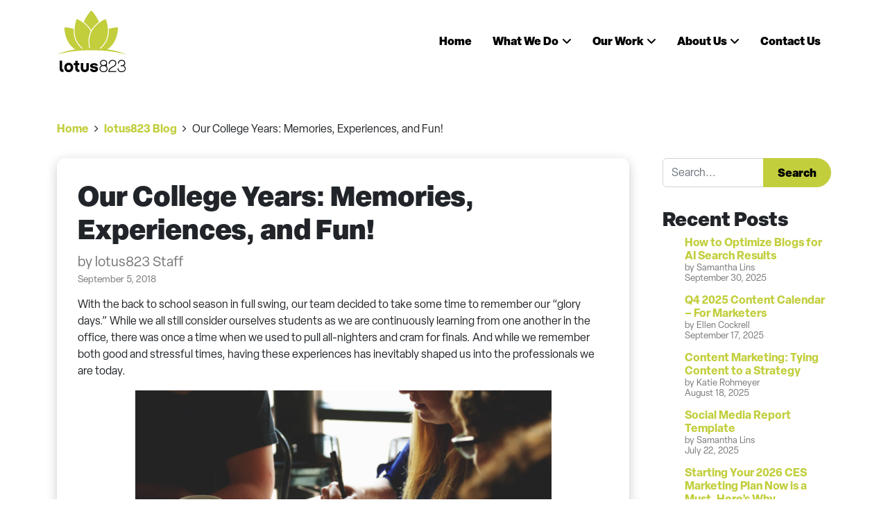

--- FILE ---
content_type: text/html; charset=UTF-8
request_url: https://lotus823.com/our-college-years-memories-experiences-and-fun/
body_size: 22714
content:
<!DOCTYPE html>
<html lang="en-US">
	
<link rel="stylesheet" href="https://use.typekit.net/jnj7bpn.css"><link href="https://lotus823.com/wp-content/themes/lotus823/fontawesome/css/fontawesome.min.css" rel="stylesheet" />
<link href="https://lotus823.com/wp-content/themes/lotus823/fontawesome/css/brands.min.css" rel="stylesheet" />
<link href="https://lotus823.com/wp-content/themes/lotus823/fontawesome/css/solid.min.css" rel="stylesheet" />

<script src="https://ajax.googleapis.com/ajax/libs/webfont/1.6.26/webfont.js"></script>
<script>
	WebFont.load({
		custom: {
			families: ['Font Awesome 6 Free', 'Font Awesome 6 Brands']
		}
	});
</script>
	
<head>
	<meta charset="UTF-8">
<script>
var gform;gform||(document.addEventListener("gform_main_scripts_loaded",function(){gform.scriptsLoaded=!0}),document.addEventListener("gform/theme/scripts_loaded",function(){gform.themeScriptsLoaded=!0}),window.addEventListener("DOMContentLoaded",function(){gform.domLoaded=!0}),gform={domLoaded:!1,scriptsLoaded:!1,themeScriptsLoaded:!1,isFormEditor:()=>"function"==typeof InitializeEditor,callIfLoaded:function(o){return!(!gform.domLoaded||!gform.scriptsLoaded||!gform.themeScriptsLoaded&&!gform.isFormEditor()||(gform.isFormEditor()&&console.warn("The use of gform.initializeOnLoaded() is deprecated in the form editor context and will be removed in Gravity Forms 3.1."),o(),0))},initializeOnLoaded:function(o){gform.callIfLoaded(o)||(document.addEventListener("gform_main_scripts_loaded",()=>{gform.scriptsLoaded=!0,gform.callIfLoaded(o)}),document.addEventListener("gform/theme/scripts_loaded",()=>{gform.themeScriptsLoaded=!0,gform.callIfLoaded(o)}),window.addEventListener("DOMContentLoaded",()=>{gform.domLoaded=!0,gform.callIfLoaded(o)}))},hooks:{action:{},filter:{}},addAction:function(o,r,e,t){gform.addHook("action",o,r,e,t)},addFilter:function(o,r,e,t){gform.addHook("filter",o,r,e,t)},doAction:function(o){gform.doHook("action",o,arguments)},applyFilters:function(o){return gform.doHook("filter",o,arguments)},removeAction:function(o,r){gform.removeHook("action",o,r)},removeFilter:function(o,r,e){gform.removeHook("filter",o,r,e)},addHook:function(o,r,e,t,n){null==gform.hooks[o][r]&&(gform.hooks[o][r]=[]);var d=gform.hooks[o][r];null==n&&(n=r+"_"+d.length),gform.hooks[o][r].push({tag:n,callable:e,priority:t=null==t?10:t})},doHook:function(r,o,e){var t;if(e=Array.prototype.slice.call(e,1),null!=gform.hooks[r][o]&&((o=gform.hooks[r][o]).sort(function(o,r){return o.priority-r.priority}),o.forEach(function(o){"function"!=typeof(t=o.callable)&&(t=window[t]),"action"==r?t.apply(null,e):e[0]=t.apply(null,e)})),"filter"==r)return e[0]},removeHook:function(o,r,t,n){var e;null!=gform.hooks[o][r]&&(e=(e=gform.hooks[o][r]).filter(function(o,r,e){return!!(null!=n&&n!=o.tag||null!=t&&t!=o.priority)}),gform.hooks[o][r]=e)}});
</script>

	<meta name="viewport" content="width=device-width, initial-scale=1, shrink-to-fit=no">
	<link rel="profile" href="http://gmpg.org/xfn/11">
	<meta name='robots' content='index, follow, max-image-preview:large, max-snippet:-1, max-video-preview:-1' />
	<style>img:is([sizes="auto" i], [sizes^="auto," i]) { contain-intrinsic-size: 3000px 1500px }</style>
	
	<!-- This site is optimized with the Yoast SEO plugin v26.8 - https://yoast.com/product/yoast-seo-wordpress/ -->
	<title>Our College Years: Memories, Experiences, and Fun! | lotus823</title>
	<meta name="description" content="The louts823 team took a look back at their college years to reflect upon their greatest learning experiences and memories." />
	<link rel="canonical" href="https://lotus823.com/our-college-years-memories-experiences-and-fun/" />
	<meta property="og:locale" content="en_US" />
	<meta property="og:type" content="article" />
	<meta property="og:title" content="Our College Years: Memories, Experiences, and Fun! | lotus823" />
	<meta property="og:description" content="The louts823 team took a look back at their college years to reflect upon their greatest learning experiences and memories." />
	<meta property="og:url" content="https://lotus823.com/our-college-years-memories-experiences-and-fun/" />
	<meta property="og:site_name" content="lotus823" />
	<meta property="article:publisher" content="https://www.facebook.com/lotus823/" />
	<meta property="article:published_time" content="2018-09-05T12:42:18+00:00" />
	<meta property="og:image" content="https://lotus823.com/wp-content/uploads/2018/09/Our-College-Years-Memories-Experiences-and-Fun-.png" />
	<meta property="og:image:width" content="975" />
	<meta property="og:image:height" content="382" />
	<meta property="og:image:type" content="image/png" />
	<meta name="author" content="lotus823 Staff" />
	<meta name="twitter:card" content="summary_large_image" />
	<meta name="twitter:creator" content="@lotus823" />
	<meta name="twitter:site" content="@lotus823" />
	<meta name="twitter:label1" content="Written by" />
	<meta name="twitter:data1" content="lotus823 Staff" />
	<meta name="twitter:label2" content="Est. reading time" />
	<meta name="twitter:data2" content="6 minutes" />
	<script type="application/ld+json" class="yoast-schema-graph">{"@context":"https://schema.org","@graph":[{"@type":"Article","@id":"https://lotus823.com/our-college-years-memories-experiences-and-fun/#article","isPartOf":{"@id":"https://lotus823.com/our-college-years-memories-experiences-and-fun/"},"author":{"name":"lotus823 Staff","@id":"https://lotus823.com/#/schema/person/183317be128bfaa94808a970a7f7604b"},"headline":"Our College Years: Memories, Experiences, and Fun!","datePublished":"2018-09-05T12:42:18+00:00","mainEntityOfPage":{"@id":"https://lotus823.com/our-college-years-memories-experiences-and-fun/"},"wordCount":1232,"commentCount":0,"publisher":{"@id":"https://lotus823.com/#organization"},"image":{"@id":"https://lotus823.com/our-college-years-memories-experiences-and-fun/#primaryimage"},"thumbnailUrl":"https://lotus823.com/wp-content/uploads/2018/09/Our-College-Years-Memories-Experiences-and-Fun-.png","keywords":["College","marketing","pr"],"articleSection":["Blogs","Company Culture"],"inLanguage":"en-US"},{"@type":"WebPage","@id":"https://lotus823.com/our-college-years-memories-experiences-and-fun/","url":"https://lotus823.com/our-college-years-memories-experiences-and-fun/","name":"Our College Years: Memories, Experiences, and Fun! | lotus823","isPartOf":{"@id":"https://lotus823.com/#website"},"primaryImageOfPage":{"@id":"https://lotus823.com/our-college-years-memories-experiences-and-fun/#primaryimage"},"image":{"@id":"https://lotus823.com/our-college-years-memories-experiences-and-fun/#primaryimage"},"thumbnailUrl":"https://lotus823.com/wp-content/uploads/2018/09/Our-College-Years-Memories-Experiences-and-Fun-.png","datePublished":"2018-09-05T12:42:18+00:00","description":"The louts823 team took a look back at their college years to reflect upon their greatest learning experiences and memories.","breadcrumb":{"@id":"https://lotus823.com/our-college-years-memories-experiences-and-fun/#breadcrumb"},"inLanguage":"en-US","potentialAction":[{"@type":"ReadAction","target":["https://lotus823.com/our-college-years-memories-experiences-and-fun/"]}]},{"@type":"ImageObject","inLanguage":"en-US","@id":"https://lotus823.com/our-college-years-memories-experiences-and-fun/#primaryimage","url":"https://lotus823.com/wp-content/uploads/2018/09/Our-College-Years-Memories-Experiences-and-Fun-.png","contentUrl":"https://lotus823.com/wp-content/uploads/2018/09/Our-College-Years-Memories-Experiences-and-Fun-.png","width":975,"height":382,"caption":"Our College Years- Memories, Experiences, and Fun!"},{"@type":"BreadcrumbList","@id":"https://lotus823.com/our-college-years-memories-experiences-and-fun/#breadcrumb","itemListElement":[{"@type":"ListItem","position":1,"name":"Home","item":"https://lotus823.com/"},{"@type":"ListItem","position":2,"name":"lotus823 Blog","item":"https://lotus823.com/blog/"},{"@type":"ListItem","position":3,"name":"Our College Years: Memories, Experiences, and Fun!"}]},{"@type":"WebSite","@id":"https://lotus823.com/#website","url":"https://lotus823.com/","name":"lotus823","description":"We Turn Ideas Into Breakthrough Brand Success","publisher":{"@id":"https://lotus823.com/#organization"},"potentialAction":[{"@type":"SearchAction","target":{"@type":"EntryPoint","urlTemplate":"https://lotus823.com/?s={search_term_string}"},"query-input":{"@type":"PropertyValueSpecification","valueRequired":true,"valueName":"search_term_string"}}],"inLanguage":"en-US"},{"@type":"Organization","@id":"https://lotus823.com/#organization","name":"lotus823","url":"https://lotus823.com/","logo":{"@type":"ImageObject","inLanguage":"en-US","@id":"https://lotus823.com/#/schema/logo/image/","url":"https://lotus823.com/wp-content/uploads/2025/03/seo-logo.png","contentUrl":"https://lotus823.com/wp-content/uploads/2025/03/seo-logo.png","width":696,"height":696,"caption":"lotus823"},"image":{"@id":"https://lotus823.com/#/schema/logo/image/"},"sameAs":["https://www.facebook.com/lotus823/","https://x.com/lotus823","https://www.linkedin.com/company/lotus823","https://www.instagram.com/lotus823/"]},{"@type":"Person","@id":"https://lotus823.com/#/schema/person/183317be128bfaa94808a970a7f7604b","name":"lotus823 Staff","image":{"@type":"ImageObject","inLanguage":"en-US","@id":"https://lotus823.com/#/schema/person/image/","url":"https://secure.gravatar.com/avatar/19b1464f9058960c90c0609098052afff90234c6b1d5d100696d8446d45ab544?s=96&d=mm&r=g","contentUrl":"https://secure.gravatar.com/avatar/19b1464f9058960c90c0609098052afff90234c6b1d5d100696d8446d45ab544?s=96&d=mm&r=g","caption":"lotus823 Staff"}}]}</script>
	<!-- / Yoast SEO plugin. -->


<link rel='dns-prefetch' href='//static.addtoany.com' />
<link rel='dns-prefetch' href='//www.google.com' />
<link rel='dns-prefetch' href='//www.googletagmanager.com' />
<link rel="alternate" type="application/rss+xml" title="lotus823 &raquo; Feed" href="https://lotus823.com/feed/" />
<link rel='stylesheet' id='wp-block-library-css' href='https://lotus823.com/wp-includes/css/dist/block-library/style.min.css?ver=6.8.3' media='all' />
<style id='classic-theme-styles-inline-css'>
/*! This file is auto-generated */
.wp-block-button__link{color:#fff;background-color:#32373c;border-radius:9999px;box-shadow:none;text-decoration:none;padding:calc(.667em + 2px) calc(1.333em + 2px);font-size:1.125em}.wp-block-file__button{background:#32373c;color:#fff;text-decoration:none}
</style>
<style id='global-styles-inline-css'>
:root{--wp--preset--aspect-ratio--square: 1;--wp--preset--aspect-ratio--4-3: 4/3;--wp--preset--aspect-ratio--3-4: 3/4;--wp--preset--aspect-ratio--3-2: 3/2;--wp--preset--aspect-ratio--2-3: 2/3;--wp--preset--aspect-ratio--16-9: 16/9;--wp--preset--aspect-ratio--9-16: 9/16;--wp--preset--color--black: #000000;--wp--preset--color--cyan-bluish-gray: #abb8c3;--wp--preset--color--white: #fff;--wp--preset--color--pale-pink: #f78da7;--wp--preset--color--vivid-red: #cf2e2e;--wp--preset--color--luminous-vivid-orange: #ff6900;--wp--preset--color--luminous-vivid-amber: #fcb900;--wp--preset--color--light-green-cyan: #7bdcb5;--wp--preset--color--vivid-green-cyan: #00d084;--wp--preset--color--pale-cyan-blue: #8ed1fc;--wp--preset--color--vivid-cyan-blue: #0693e3;--wp--preset--color--vivid-purple: #9b51e0;--wp--preset--color--blue: #0d6efd;--wp--preset--color--indigo: #6610f2;--wp--preset--color--purple: #5533ff;--wp--preset--color--pink: #d63384;--wp--preset--color--red: #dc3545;--wp--preset--color--orange: #fd7e14;--wp--preset--color--yellow: #ffc107;--wp--preset--color--green: #198754;--wp--preset--color--teal: #20c997;--wp--preset--color--cyan: #0dcaf0;--wp--preset--color--gray: #6c757d;--wp--preset--color--gray-dark: #343a40;--wp--preset--gradient--vivid-cyan-blue-to-vivid-purple: linear-gradient(135deg,rgba(6,147,227,1) 0%,rgb(155,81,224) 100%);--wp--preset--gradient--light-green-cyan-to-vivid-green-cyan: linear-gradient(135deg,rgb(122,220,180) 0%,rgb(0,208,130) 100%);--wp--preset--gradient--luminous-vivid-amber-to-luminous-vivid-orange: linear-gradient(135deg,rgba(252,185,0,1) 0%,rgba(255,105,0,1) 100%);--wp--preset--gradient--luminous-vivid-orange-to-vivid-red: linear-gradient(135deg,rgba(255,105,0,1) 0%,rgb(207,46,46) 100%);--wp--preset--gradient--very-light-gray-to-cyan-bluish-gray: linear-gradient(135deg,rgb(238,238,238) 0%,rgb(169,184,195) 100%);--wp--preset--gradient--cool-to-warm-spectrum: linear-gradient(135deg,rgb(74,234,220) 0%,rgb(151,120,209) 20%,rgb(207,42,186) 40%,rgb(238,44,130) 60%,rgb(251,105,98) 80%,rgb(254,248,76) 100%);--wp--preset--gradient--blush-light-purple: linear-gradient(135deg,rgb(255,206,236) 0%,rgb(152,150,240) 100%);--wp--preset--gradient--blush-bordeaux: linear-gradient(135deg,rgb(254,205,165) 0%,rgb(254,45,45) 50%,rgb(107,0,62) 100%);--wp--preset--gradient--luminous-dusk: linear-gradient(135deg,rgb(255,203,112) 0%,rgb(199,81,192) 50%,rgb(65,88,208) 100%);--wp--preset--gradient--pale-ocean: linear-gradient(135deg,rgb(255,245,203) 0%,rgb(182,227,212) 50%,rgb(51,167,181) 100%);--wp--preset--gradient--electric-grass: linear-gradient(135deg,rgb(202,248,128) 0%,rgb(113,206,126) 100%);--wp--preset--gradient--midnight: linear-gradient(135deg,rgb(2,3,129) 0%,rgb(40,116,252) 100%);--wp--preset--font-size--small: 13px;--wp--preset--font-size--medium: 20px;--wp--preset--font-size--large: 36px;--wp--preset--font-size--x-large: 42px;--wp--preset--spacing--20: 0.44rem;--wp--preset--spacing--30: 0.67rem;--wp--preset--spacing--40: 1rem;--wp--preset--spacing--50: 1.5rem;--wp--preset--spacing--60: 2.25rem;--wp--preset--spacing--70: 3.38rem;--wp--preset--spacing--80: 5.06rem;--wp--preset--shadow--natural: 6px 6px 9px rgba(0, 0, 0, 0.2);--wp--preset--shadow--deep: 12px 12px 50px rgba(0, 0, 0, 0.4);--wp--preset--shadow--sharp: 6px 6px 0px rgba(0, 0, 0, 0.2);--wp--preset--shadow--outlined: 6px 6px 0px -3px rgba(255, 255, 255, 1), 6px 6px rgba(0, 0, 0, 1);--wp--preset--shadow--crisp: 6px 6px 0px rgba(0, 0, 0, 1);}:where(.is-layout-flex){gap: 0.5em;}:where(.is-layout-grid){gap: 0.5em;}body .is-layout-flex{display: flex;}.is-layout-flex{flex-wrap: wrap;align-items: center;}.is-layout-flex > :is(*, div){margin: 0;}body .is-layout-grid{display: grid;}.is-layout-grid > :is(*, div){margin: 0;}:where(.wp-block-columns.is-layout-flex){gap: 2em;}:where(.wp-block-columns.is-layout-grid){gap: 2em;}:where(.wp-block-post-template.is-layout-flex){gap: 1.25em;}:where(.wp-block-post-template.is-layout-grid){gap: 1.25em;}.has-black-color{color: var(--wp--preset--color--black) !important;}.has-cyan-bluish-gray-color{color: var(--wp--preset--color--cyan-bluish-gray) !important;}.has-white-color{color: var(--wp--preset--color--white) !important;}.has-pale-pink-color{color: var(--wp--preset--color--pale-pink) !important;}.has-vivid-red-color{color: var(--wp--preset--color--vivid-red) !important;}.has-luminous-vivid-orange-color{color: var(--wp--preset--color--luminous-vivid-orange) !important;}.has-luminous-vivid-amber-color{color: var(--wp--preset--color--luminous-vivid-amber) !important;}.has-light-green-cyan-color{color: var(--wp--preset--color--light-green-cyan) !important;}.has-vivid-green-cyan-color{color: var(--wp--preset--color--vivid-green-cyan) !important;}.has-pale-cyan-blue-color{color: var(--wp--preset--color--pale-cyan-blue) !important;}.has-vivid-cyan-blue-color{color: var(--wp--preset--color--vivid-cyan-blue) !important;}.has-vivid-purple-color{color: var(--wp--preset--color--vivid-purple) !important;}.has-black-background-color{background-color: var(--wp--preset--color--black) !important;}.has-cyan-bluish-gray-background-color{background-color: var(--wp--preset--color--cyan-bluish-gray) !important;}.has-white-background-color{background-color: var(--wp--preset--color--white) !important;}.has-pale-pink-background-color{background-color: var(--wp--preset--color--pale-pink) !important;}.has-vivid-red-background-color{background-color: var(--wp--preset--color--vivid-red) !important;}.has-luminous-vivid-orange-background-color{background-color: var(--wp--preset--color--luminous-vivid-orange) !important;}.has-luminous-vivid-amber-background-color{background-color: var(--wp--preset--color--luminous-vivid-amber) !important;}.has-light-green-cyan-background-color{background-color: var(--wp--preset--color--light-green-cyan) !important;}.has-vivid-green-cyan-background-color{background-color: var(--wp--preset--color--vivid-green-cyan) !important;}.has-pale-cyan-blue-background-color{background-color: var(--wp--preset--color--pale-cyan-blue) !important;}.has-vivid-cyan-blue-background-color{background-color: var(--wp--preset--color--vivid-cyan-blue) !important;}.has-vivid-purple-background-color{background-color: var(--wp--preset--color--vivid-purple) !important;}.has-black-border-color{border-color: var(--wp--preset--color--black) !important;}.has-cyan-bluish-gray-border-color{border-color: var(--wp--preset--color--cyan-bluish-gray) !important;}.has-white-border-color{border-color: var(--wp--preset--color--white) !important;}.has-pale-pink-border-color{border-color: var(--wp--preset--color--pale-pink) !important;}.has-vivid-red-border-color{border-color: var(--wp--preset--color--vivid-red) !important;}.has-luminous-vivid-orange-border-color{border-color: var(--wp--preset--color--luminous-vivid-orange) !important;}.has-luminous-vivid-amber-border-color{border-color: var(--wp--preset--color--luminous-vivid-amber) !important;}.has-light-green-cyan-border-color{border-color: var(--wp--preset--color--light-green-cyan) !important;}.has-vivid-green-cyan-border-color{border-color: var(--wp--preset--color--vivid-green-cyan) !important;}.has-pale-cyan-blue-border-color{border-color: var(--wp--preset--color--pale-cyan-blue) !important;}.has-vivid-cyan-blue-border-color{border-color: var(--wp--preset--color--vivid-cyan-blue) !important;}.has-vivid-purple-border-color{border-color: var(--wp--preset--color--vivid-purple) !important;}.has-vivid-cyan-blue-to-vivid-purple-gradient-background{background: var(--wp--preset--gradient--vivid-cyan-blue-to-vivid-purple) !important;}.has-light-green-cyan-to-vivid-green-cyan-gradient-background{background: var(--wp--preset--gradient--light-green-cyan-to-vivid-green-cyan) !important;}.has-luminous-vivid-amber-to-luminous-vivid-orange-gradient-background{background: var(--wp--preset--gradient--luminous-vivid-amber-to-luminous-vivid-orange) !important;}.has-luminous-vivid-orange-to-vivid-red-gradient-background{background: var(--wp--preset--gradient--luminous-vivid-orange-to-vivid-red) !important;}.has-very-light-gray-to-cyan-bluish-gray-gradient-background{background: var(--wp--preset--gradient--very-light-gray-to-cyan-bluish-gray) !important;}.has-cool-to-warm-spectrum-gradient-background{background: var(--wp--preset--gradient--cool-to-warm-spectrum) !important;}.has-blush-light-purple-gradient-background{background: var(--wp--preset--gradient--blush-light-purple) !important;}.has-blush-bordeaux-gradient-background{background: var(--wp--preset--gradient--blush-bordeaux) !important;}.has-luminous-dusk-gradient-background{background: var(--wp--preset--gradient--luminous-dusk) !important;}.has-pale-ocean-gradient-background{background: var(--wp--preset--gradient--pale-ocean) !important;}.has-electric-grass-gradient-background{background: var(--wp--preset--gradient--electric-grass) !important;}.has-midnight-gradient-background{background: var(--wp--preset--gradient--midnight) !important;}.has-small-font-size{font-size: var(--wp--preset--font-size--small) !important;}.has-medium-font-size{font-size: var(--wp--preset--font-size--medium) !important;}.has-large-font-size{font-size: var(--wp--preset--font-size--large) !important;}.has-x-large-font-size{font-size: var(--wp--preset--font-size--x-large) !important;}
:where(.wp-block-post-template.is-layout-flex){gap: 1.25em;}:where(.wp-block-post-template.is-layout-grid){gap: 1.25em;}
:where(.wp-block-columns.is-layout-flex){gap: 2em;}:where(.wp-block-columns.is-layout-grid){gap: 2em;}
:root :where(.wp-block-pullquote){font-size: 1.5em;line-height: 1.6;}
</style>
<link rel='stylesheet' id='child-understrap-styles-css' href='https://lotus823.com/wp-content/themes/lotus823/css/child-theme.min.css?ver=1.2.0.1741802843' media='all' />
<link rel='stylesheet' id='slidebars-css' href='https://lotus823.com/wp-content/plugins/off-canvas-sidebars/slidebars/slidebars.css?ver=0.5.9' media='all' />
<link rel='stylesheet' id='off-canvas-sidebars-css' href='https://lotus823.com/wp-content/plugins/off-canvas-sidebars/css/off-canvas-sidebars.css?ver=0.5.9' media='all' />
<link rel='stylesheet' id='addtoany-css' href='https://lotus823.com/wp-content/plugins/add-to-any/addtoany.min.css?ver=1.16' media='all' />
<script id="addtoany-core-js-before">
window.a2a_config=window.a2a_config||{};a2a_config.callbacks=[];a2a_config.overlays=[];a2a_config.templates={};
</script>
<script defer src="https://static.addtoany.com/menu/page.js" id="addtoany-core-js"></script>
<script src="https://lotus823.com/wp-includes/js/jquery/jquery.min.js?ver=3.7.1" id="jquery-core-js"></script>
<script src="https://lotus823.com/wp-includes/js/jquery/jquery-migrate.min.js?ver=3.4.1" id="jquery-migrate-js"></script>
<script defer src="https://lotus823.com/wp-content/plugins/add-to-any/addtoany.min.js?ver=1.1" id="addtoany-jquery-js"></script>

<!-- Google tag (gtag.js) snippet added by Site Kit -->
<!-- Google Analytics snippet added by Site Kit -->
<script src="https://www.googletagmanager.com/gtag/js?id=GT-PHCDMNX" id="google_gtagjs-js" async></script>
<script id="google_gtagjs-js-after">
window.dataLayer = window.dataLayer || [];function gtag(){dataLayer.push(arguments);}
gtag("set","linker",{"domains":["lotus823.com"]});
gtag("js", new Date());
gtag("set", "developer_id.dZTNiMT", true);
gtag("config", "GT-PHCDMNX");
 window._googlesitekit = window._googlesitekit || {}; window._googlesitekit.throttledEvents = []; window._googlesitekit.gtagEvent = (name, data) => { var key = JSON.stringify( { name, data } ); if ( !! window._googlesitekit.throttledEvents[ key ] ) { return; } window._googlesitekit.throttledEvents[ key ] = true; setTimeout( () => { delete window._googlesitekit.throttledEvents[ key ]; }, 5 ); gtag( "event", name, { ...data, event_source: "site-kit" } ); };
</script>
<link rel="https://api.w.org/" href="https://lotus823.com/wp-json/" /><link rel="alternate" title="JSON" type="application/json" href="https://lotus823.com/wp-json/wp/v2/posts/30905" /><link rel="EditURI" type="application/rsd+xml" title="RSD" href="https://lotus823.com/xmlrpc.php?rsd" />
<link rel='shortlink' href='https://lotus823.com/?p=30905' />
<link rel="alternate" title="oEmbed (JSON)" type="application/json+oembed" href="https://lotus823.com/wp-json/oembed/1.0/embed?url=https%3A%2F%2Flotus823.com%2Four-college-years-memories-experiences-and-fun%2F" />
<link rel="alternate" title="oEmbed (XML)" type="text/xml+oembed" href="https://lotus823.com/wp-json/oembed/1.0/embed?url=https%3A%2F%2Flotus823.com%2Four-college-years-memories-experiences-and-fun%2F&#038;format=xml" />
<meta name="generator" content="Site Kit by Google 1.171.0" /><meta name="mobile-web-app-capable" content="yes">
<meta name="apple-mobile-web-app-capable" content="yes">
<meta name="apple-mobile-web-app-title" content="lotus823 - We Turn Ideas Into Breakthrough Brand Success">
<link rel="icon" href="https://lotus823.com/wp-content/uploads/2025/03/cropped-fav-32x32.png" sizes="32x32" />
<link rel="icon" href="https://lotus823.com/wp-content/uploads/2025/03/cropped-fav-192x192.png" sizes="192x192" />
<link rel="apple-touch-icon" href="https://lotus823.com/wp-content/uploads/2025/03/cropped-fav-180x180.png" />
<meta name="msapplication-TileImage" content="https://lotus823.com/wp-content/uploads/2025/03/cropped-fav-270x270.png" />
	
	<link rel="stylesheet" href="https://lotus823.com/wp-content/themes/lotus823/style-lotus.min.css"> 	<link rel="stylesheet" href="https://lotus823.com/wp-content/themes/lotus823/style-lotus-responsive.min.css"> 	
</head>

<body class="wp-singular post-template-default single single-post postid-30905 single-format-standard wp-embed-responsive wp-theme-understrap wp-child-theme-lotus823 group-blog understrap-has-sidebar" itemscope itemtype="http://schema.org/WebSite">
<div id="ocs-site" data-canvas="container" data-ocs-site_close="1" data-ocs-disable_over="0" data-ocs-hide_control_classes="" data-ocs-scroll_lock="1"><div class="site" id="page">

	<!-- ******************* The Navbar Area ******************* -->
	<header id="wrapper-navbar">

		<a class="skip-link visually-hidden-focusable" href="#content">
			Skip to content		</a>

		
<div class="container-fluid" id="lotus-header">
	<div class="container">
		<div class="row justify-content-between">
			
			<div class="col-auto col-header-logo align-content-center text-start">
				<a href="https://lotus823.com">
					<img src="https://lotus823.com/wp-content/themes/lotus823/img/lotus-logo-black.svg" width="100" height="89" alt="lotus823 logo" loading="eager" />
				</a>
			</div><!-- / col -->
			
			<div class="col-auto col-header-nav text-center">
				<nav id="main-nav" class="navbar" aria-labelledby="main-nav-label">
				<div id="navbarNavDropdown" class="menu-main-nav-container"><ul id="main-menu" class="navbar-nav flex-row justify-content-center align-items-center"><li itemscope="itemscope" itemtype="https://www.schema.org/SiteNavigationElement" id="menu-item-36994" class="menu-item menu-item-type-post_type menu-item-object-page menu-item-home menu-item-36994 nav-item"><a title="Home" href="https://lotus823.com/" class="nav-link">Home</a></li>
<li itemscope="itemscope" itemtype="https://www.schema.org/SiteNavigationElement" id="menu-item-37085" class="menu-item menu-item-type-post_type menu-item-object-page menu-item-has-children dropdown menu-item-37085 nav-item"><a title="What We Do" href="#" data-toggle="dropdown" data-bs-toggle="dropdown" aria-haspopup="true" aria-expanded="false" class="dropdown-toggle nav-link" id="menu-item-dropdown-37085">What We Do</a>
<ul class="dropdown-menu" aria-labelledby="menu-item-dropdown-37085" >
	<li itemscope="itemscope" itemtype="https://www.schema.org/SiteNavigationElement" id="menu-item-37283" class="menu-item menu-item-type-custom menu-item-object-custom menu-item-37283 nav-item"><a title="Social Media Marketing" href="https://lotus823.com/what-we-do/#anchor-social" class="dropdown-item">Social Media Marketing</a></li>
	<li itemscope="itemscope" itemtype="https://www.schema.org/SiteNavigationElement" id="menu-item-37285" class="menu-item menu-item-type-custom menu-item-object-custom menu-item-37285 nav-item"><a title="Influencer Marketing" href="https://lotus823.com/what-we-do/#anchor-influencer" class="dropdown-item">Influencer Marketing</a></li>
	<li itemscope="itemscope" itemtype="https://www.schema.org/SiteNavigationElement" id="menu-item-37286" class="menu-item menu-item-type-custom menu-item-object-custom menu-item-37286 nav-item"><a title="Earned &amp; Paid Media" href="https://lotus823.com/what-we-do/#anchor-media" class="dropdown-item">Earned &#038; Paid Media</a></li>
	<li itemscope="itemscope" itemtype="https://www.schema.org/SiteNavigationElement" id="menu-item-37287" class="menu-item menu-item-type-custom menu-item-object-custom menu-item-37287 nav-item"><a title="Experiential Events" href="https://lotus823.com/what-we-do/#anchor-events" class="dropdown-item">Experiential Events</a></li>
	<li itemscope="itemscope" itemtype="https://www.schema.org/SiteNavigationElement" id="menu-item-37288" class="menu-item menu-item-type-custom menu-item-object-custom menu-item-37288 nav-item"><a title="Content Marketing" href="https://lotus823.com/what-we-do/#anchor-content" class="dropdown-item">Content Marketing</a></li>
	<li itemscope="itemscope" itemtype="https://www.schema.org/SiteNavigationElement" id="menu-item-37284" class="menu-item menu-item-type-post_type menu-item-object-page menu-item-37284 nav-item"><a title="View All" href="https://lotus823.com/what-we-do/" class="dropdown-item">View All</a></li>
</ul>
</li>
<li itemscope="itemscope" itemtype="https://www.schema.org/SiteNavigationElement" id="menu-item-37102" class="menu-item menu-item-type-custom menu-item-object-custom menu-item-has-children dropdown menu-item-37102 nav-item"><a title="Our Work" href="#" data-toggle="dropdown" data-bs-toggle="dropdown" aria-haspopup="true" aria-expanded="false" class="dropdown-toggle nav-link" id="menu-item-dropdown-37102">Our Work</a>
<ul class="dropdown-menu" aria-labelledby="menu-item-dropdown-37102" >
	<li itemscope="itemscope" itemtype="https://www.schema.org/SiteNavigationElement" id="menu-item-37103" class="menu-item menu-item-type-post_type_archive menu-item-object-case-studies menu-item-37103 nav-item"><a title="Case Studies" href="https://lotus823.com/case-studies/" class="dropdown-item">Case Studies</a></li>
</ul>
</li>
<li itemscope="itemscope" itemtype="https://www.schema.org/SiteNavigationElement" id="menu-item-37095" class="menu-item menu-item-type-post_type menu-item-object-page menu-item-has-children dropdown menu-item-37095 nav-item"><a title="About Us" href="#" data-toggle="dropdown" data-bs-toggle="dropdown" aria-haspopup="true" aria-expanded="false" class="dropdown-toggle nav-link" id="menu-item-dropdown-37095">About Us</a>
<ul class="dropdown-menu" aria-labelledby="menu-item-dropdown-37095" >
	<li itemscope="itemscope" itemtype="https://www.schema.org/SiteNavigationElement" id="menu-item-37279" class="menu-item menu-item-type-post_type menu-item-object-page menu-item-37279 nav-item"><a title="About Our Company" href="https://lotus823.com/about-us/" class="dropdown-item">About Our Company</a></li>
	<li itemscope="itemscope" itemtype="https://www.schema.org/SiteNavigationElement" id="menu-item-37097" class="menu-item menu-item-type-post_type menu-item-object-page menu-item-37097 nav-item"><a title="Culture &#038; Careers" href="https://lotus823.com/culture-careers/" class="dropdown-item">Culture &#038; Careers</a></li>
	<li itemscope="itemscope" itemtype="https://www.schema.org/SiteNavigationElement" id="menu-item-37096" class="menu-item menu-item-type-post_type menu-item-object-page menu-item-37096 nav-item"><a title="Job Postings" href="https://lotus823.com/job-postings/" class="dropdown-item">Job Postings</a></li>
	<li itemscope="itemscope" itemtype="https://www.schema.org/SiteNavigationElement" id="menu-item-37100" class="menu-item menu-item-type-post_type menu-item-object-page current_page_parent menu-item-37100 nav-item"><a title="Our Blog" href="https://lotus823.com/blog/" class="dropdown-item">Our Blog</a></li>
	<li itemscope="itemscope" itemtype="https://www.schema.org/SiteNavigationElement" id="menu-item-37326" class="menu-item menu-item-type-taxonomy menu-item-object-category menu-item-37326 nav-item"><a title="Podcast" href="https://lotus823.com/categories/podcast/" class="dropdown-item">Podcast</a></li>
</ul>
</li>
<li itemscope="itemscope" itemtype="https://www.schema.org/SiteNavigationElement" id="menu-item-37094" class="menu-item menu-item-type-post_type menu-item-object-page menu-item-37094 nav-item"><a title="Contact Us" href="https://lotus823.com/contact-us/" class="nav-link">Contact Us</a></li>
</ul></div>				</nav>
			</div><!-- / col -->
			
			<div class="col-auto col-header-cta align-content-center text-end" style="display: none !important;">
				<a href="https://lotus823.com/onlycopy/">
					<img src="https://lotus823.com/wp-content/themes/lotus823/img/only-copy-cta.svg" width="150" height="79" alt="OnlyCopy Writing Packages" loading="eager" />
				</a>
			</div><!-- / col -->
			
			<div class="col-auto col-header-mobile-trigger align-content-center text-end">
				<a class="btn ocs-trigger ocs-toggle ocs-toggle-mobile-menu"></a>
			</div>
			
		</div><!-- / row -->
	</div><!-- / container -->
</div><!-- / container-fluid -->






	</header><!-- #wrapper-navbar -->

<div class="wrapper" id="single-wrapper">

	<div class="container" id="content" tabindex="-1">

		<div class="row gx-lg-5">
			<div class="col-12">
				<p id="breadcrumbs"><span><span><a href="https://lotus823.com/">Home</a></span> <i class="fa fa-angle-right"></i> <span><a href="https://lotus823.com/blog/">lotus823 Blog</a></span> <i class="fa fa-angle-right"></i> <span class="breadcrumb_last" aria-current="page">Our College Years: Memories, Experiences, and Fun!</span></span></p>			</div>
		</div>

		<div class="row gx-lg-5">

			
<div class="col-md content-area" id="primary">

			<main class="site-main" id="main">

				
<article class="post-30905 post type-post status-publish format-standard has-post-thumbnail hentry category-blogs category-company-culture tag-college tag-marketing-2 tag-pr" id="post-30905">

	<header class="entry-header">

		<h1 class="entry-title">Our College Years: Memories, Experiences, and Fun!</h1>
		<div class="entry-meta">

			<p class="byline">by lotus823 Staff</p><p class="posted-on"><time class="entry-date published updated" datetime="2018-09-05T08:42:18-04:00">September 5, 2018</time></p>
		</div><!-- .entry-meta -->

	</header><!-- .entry-header -->

	
	<div class="entry-content">

		<p>With the back to school season in full swing, our team decided to take some time to remember our “glory days.” While we all still consider ourselves students as we are continuously learning from one another in the office, there was once a time when we used to pull all-nighters and cram for finals. And while we remember both good and stressful times, having these experiences has inevitably shaped us into the professionals we are today.</p>
<p><img fetchpriority="high" decoding="async" class="aligncenter wp-image-30907" src="https://lotus823.com/wp-content/uploads/2018/09/Our-College-Years-Memories-Experiences-and-Fun-1-1.png" alt="Our College Years- Memories, Experiences, and Fun!" width="600" height="400" srcset="https://lotus823.com/wp-content/uploads/2018/09/Our-College-Years-Memories-Experiences-and-Fun-1-1.png 1000w, https://lotus823.com/wp-content/uploads/2018/09/Our-College-Years-Memories-Experiences-and-Fun-1-1-300x200.png 300w, https://lotus823.com/wp-content/uploads/2018/09/Our-College-Years-Memories-Experiences-and-Fun-1-1-768x512.png 768w" sizes="(max-width: 600px) 100vw, 600px" /></p>
<p>I went to college at the University of Rhode Island, and was luckily on the receiving end of a multitude of memorable, wonderful lessons while I was there. One professor in particular sticks out because he would constantly challenge us to think for ourselves, to see the many sides of every story/problem, and to find answers that are not necessarily in the books. This is one lesson that has stayed with me in my professional and personal lives.</p>
<p><em>Samantha Lins – Senior Account Manager</em></p>
<p>Studying Global Communication &amp; Media at Ramapo College provided me with a variety of opportunities and experiences that I am grateful for. Studying abroad in Florence offered me an experiential learning opportunity that I could have never received on campus. However, serving as an editor for the Ramapo News, being accepted as a panelist at the Eastern Communication Association, and the variety of classes I took during my college career have shaped me into the critical thinker and professional I am today.</p>
<p><em>Katie Crocilla – A</em><em>ssistant Account Executive</em></p>
<p>During my Sophomore year at SCAD, I took my first animation class and it was taught by Professor Troy, who started the class with, &#8220;If you do everything I ask, you get a C.&#8221; I saw it as a great challenge, because there was no way I&#8217;d accept getting a C. I worked extremely hard and pushed myself to do better with each and every project. He was the best teacher I had and after that class, I signed up for all the others he taught. To this day I hold myself to the &#8220;Troy expectations,&#8221; and always look for room for improvement.</p>
<p><em>MJ Thompson – Senior Digital Marketing &amp; Design Manager</em></p>
<p><img decoding="async" class="wp-image-30908 aligncenter" src="https://lotus823.com/wp-content/uploads/2018/09/Our-College-Years-Memories-Experiences-and-Fun-1-2.png" alt="Our College Years- Memories, Experiences, and Fun!" width="600" height="400" srcset="https://lotus823.com/wp-content/uploads/2018/09/Our-College-Years-Memories-Experiences-and-Fun-1-2.png 1000w, https://lotus823.com/wp-content/uploads/2018/09/Our-College-Years-Memories-Experiences-and-Fun-1-2-300x200.png 300w, https://lotus823.com/wp-content/uploads/2018/09/Our-College-Years-Memories-Experiences-and-Fun-1-2-768x512.png 768w" sizes="(max-width: 600px) 100vw, 600px" /></p>
<p>As someone who studied journalism and English at NYU, I always knew that I wanted to be a writer, but didn&#8217;t expect to fall into marketing after graduating. During my time at NYU, I was fortunate to have had distinguished journalism professors who not only taught, but continued to be active writers during their time as professors. One in particular, Professor Ted Conover, sticks out in my mind, as he was an experienced undercover reporter and took on an undercover assignment for Harper&#8217;s Bazaar during my time there. I remember feeling so inspired by his efforts to not only set an example for the impact that non-fiction writing can have, but also to go above and beyond his daily profession to pursue his passion. His efforts have not only inspired me to continue writing, but have impacted my career by remembering to always have faith in writing as an art and transformative medium – whether writing a creative piece or digital marketing content!</p>
<p><em>Melissa Hunt – Senior Digital Marketing Strategist</em></p>
<p>I went to school at Monmouth University. I don&#8217;t think I can pinpoint one specific experience that impacted my career. My whole experience at Monmouth University prepared me for life in the real world. Every class I took, the clubs I was apart of – they all taught real-life experiences. Almost every class I took junior and senior year stressed the importance of a professional online presence, a portfolio of work, and how to network. Being a member of the PRSSA, I was able to attend several networking events and coordinate and execute my own on-campus events. I think Monmouth University, in general, made me the professional I am today.</p>
<p><em>Amanda Erdmann – Digital Marketing and Operations Analyst</em></p>
<p><img decoding="async" class="wp-image-30909 aligncenter" src="https://lotus823.com/wp-content/uploads/2018/09/Our-College-Years-Memories-Experiences-and-Fun-1-3.png" alt="Our College Years- Memories, Experiences, and Fun!" width="600" height="455" srcset="https://lotus823.com/wp-content/uploads/2018/09/Our-College-Years-Memories-Experiences-and-Fun-1-3.png 675w, https://lotus823.com/wp-content/uploads/2018/09/Our-College-Years-Memories-Experiences-and-Fun-1-3-300x228.png 300w" sizes="(max-width: 600px) 100vw, 600px" /></p>
<p>I received my Bachelor of Arts from Rider University and my Masters in Communication and Information Studies from Rutgers University. After having a difficult Freshman year in design school, I transferred to Rider as a Sophomore and sought to study Public Relations. Because I was coming in later than the rest of my class, I made a point to become friendly with all of the professors in my department. I would stop by during their office hours or even if I saw their office door open, just to say hi. By doing this, I got to excel quickly in the program and could regularly turn to any of my professors for advice, including when I was deciding if I should attend graduate school. I wasn&#8217;t quite ready to start job hunting and I knew if I didn&#8217;t advance my degree right after undergrad, I would likely not go back. By them encouraging me to continue on to graduate school, it led me to meeting people that are still my close friends today. Plus, through meeting these people, I got my first job in the field. I am thankful for the openness I had with my professors and the relationships I formed in graduate school, which have shaped me to be the professional I am today.</p>
<p><em>Beth Gard – Senior Manager, Public Relations and Client Services</em></p>
<p>One of the greatest experiences of being at Syracuse University, Newhouse School, was working as a feature writer for the Daily Orange newspaper. The camaraderie, talents, and energy of the people I worked with made a tremendous impact on my passion for journalism and the written word. It also set a standard of excellence that carried through all of my professional experiences since then.</p>
<p><em>Rachel Litner – Chief Strategy Officer</em></p>
<p><em> <img loading="lazy" decoding="async" class="wp-image-30910 aligncenter" src="https://lotus823.com/wp-content/uploads/2018/09/Our-College-Years-Memories-Experiences-and-Fun-1-4.png" alt="Our College Years- Memories, Experiences, and Fun!" width="600" height="428" srcset="https://lotus823.com/wp-content/uploads/2018/09/Our-College-Years-Memories-Experiences-and-Fun-1-4.png 1000w, https://lotus823.com/wp-content/uploads/2018/09/Our-College-Years-Memories-Experiences-and-Fun-1-4-300x214.png 300w, https://lotus823.com/wp-content/uploads/2018/09/Our-College-Years-Memories-Experiences-and-Fun-1-4-768x548.png 768w" sizes="auto, (max-width: 600px) 100vw, 600px" /></em></p>
<p>I graduated from the Fashion Institute of Technology, and while there I was the Editor in Chief of the school newspaper, <em>w27</em>, as well as the Chair of the Student PR Firm and Vice President of our PRSSA chapter. Assuming these responsibilities simultaneously helped me gain leadership and time management skills, and was an invaluable, real world complement to my education.</p>
<p><em>Dan Kulp – Vice President</em></p>
<p>At Monmouth University, there was one class that stood out and impacted my career path immensely. I took a communications course that challenged the class to record several public speaking exercises and broadcast the videos on YouTube. The professor organized each project to act as a contest, with students being encouraged to present with flair, as each class voted on the overall &#8220;best presenter&#8221; across all of the professor’s classes. I was a sophomore at that point, so I wasn&#8217;t completely comfortable with public speaking yet. Once I heard there was a competition involved, though, that quickly changed. My competitive nature led me to come up with some crazy and creative ideas for involving the class in my presentations, and when the videos of my presentations were uploaded to YouTube, I was chosen as the most effective speaker for all three of the contests my teacher organized. After that class, it became clear to me that public speaking and communications were strengths of mine, and that influenced me to choose PR as my minor, which is now the major focus of my career at lotus.</p>
<p><em>Olivia Munafo – Account Executive</em></p>
<p>We hope that you enjoyed reading about our college experiences that have impacted our careers today. Please share which college experiences have impacted your professional lives below!</p>
<div class="addtoany_share_save_container addtoany_content addtoany_content_bottom"><div class="addtoany_header">Share this:</div><div class="a2a_kit a2a_kit_size_32 addtoany_list" data-a2a-url="https://lotus823.com/our-college-years-memories-experiences-and-fun/" data-a2a-title="Our College Years: Memories, Experiences, and Fun!"><a class="a2a_button_facebook" href="https://www.addtoany.com/add_to/facebook?linkurl=https%3A%2F%2Flotus823.com%2Four-college-years-memories-experiences-and-fun%2F&amp;linkname=Our%20College%20Years%3A%20Memories%2C%20Experiences%2C%20and%20Fun%21" title="Facebook" rel="nofollow noopener" target="_blank"></a><a class="a2a_button_bluesky" href="https://www.addtoany.com/add_to/bluesky?linkurl=https%3A%2F%2Flotus823.com%2Four-college-years-memories-experiences-and-fun%2F&amp;linkname=Our%20College%20Years%3A%20Memories%2C%20Experiences%2C%20and%20Fun%21" title="Bluesky" rel="nofollow noopener" target="_blank"></a><a class="a2a_button_x" href="https://www.addtoany.com/add_to/x?linkurl=https%3A%2F%2Flotus823.com%2Four-college-years-memories-experiences-and-fun%2F&amp;linkname=Our%20College%20Years%3A%20Memories%2C%20Experiences%2C%20and%20Fun%21" title="X" rel="nofollow noopener" target="_blank"></a><a class="a2a_button_linkedin" href="https://www.addtoany.com/add_to/linkedin?linkurl=https%3A%2F%2Flotus823.com%2Four-college-years-memories-experiences-and-fun%2F&amp;linkname=Our%20College%20Years%3A%20Memories%2C%20Experiences%2C%20and%20Fun%21" title="LinkedIn" rel="nofollow noopener" target="_blank"></a><a class="a2a_button_pinterest" href="https://www.addtoany.com/add_to/pinterest?linkurl=https%3A%2F%2Flotus823.com%2Four-college-years-memories-experiences-and-fun%2F&amp;linkname=Our%20College%20Years%3A%20Memories%2C%20Experiences%2C%20and%20Fun%21" title="Pinterest" rel="nofollow noopener" target="_blank"></a><a class="a2a_button_buffer" href="https://www.addtoany.com/add_to/buffer?linkurl=https%3A%2F%2Flotus823.com%2Four-college-years-memories-experiences-and-fun%2F&amp;linkname=Our%20College%20Years%3A%20Memories%2C%20Experiences%2C%20and%20Fun%21" title="Buffer" rel="nofollow noopener" target="_blank"></a><a class="a2a_button_reddit" href="https://www.addtoany.com/add_to/reddit?linkurl=https%3A%2F%2Flotus823.com%2Four-college-years-memories-experiences-and-fun%2F&amp;linkname=Our%20College%20Years%3A%20Memories%2C%20Experiences%2C%20and%20Fun%21" title="Reddit" rel="nofollow noopener" target="_blank"></a><a class="a2a_button_email" href="https://www.addtoany.com/add_to/email?linkurl=https%3A%2F%2Flotus823.com%2Four-college-years-memories-experiences-and-fun%2F&amp;linkname=Our%20College%20Years%3A%20Memories%2C%20Experiences%2C%20and%20Fun%21" title="Email" rel="nofollow noopener" target="_blank"></a><a class="a2a_dd addtoany_share_save addtoany_share" href="https://www.addtoany.com/share"></a></div></div>
	</div><!-- .entry-content -->

	<footer class="entry-footer">

		<p class="cat-links">Categories: <a href="https://lotus823.com/categories/blogs/" rel="category tag">Blogs</a>, <a href="https://lotus823.com/categories/company-culture/" rel="category tag">Company Culture</a></p><p class="tags-links">Tags: <a href="https://lotus823.com/tags/college/" rel="tag">College</a>, <a href="https://lotus823.com/tags/marketing-2/" rel="tag">marketing</a>, <a href="https://lotus823.com/tags/pr/" rel="tag">pr</a></p>
	</footer><!-- .entry-footer -->

</article><!-- #post-30905 -->
		<nav class="container navigation post-navigation">
			<h2 class="screen-reader-text">Post navigation</h2>
			<div class="d-flex nav-links justify-content-between">
				<span class="nav-previous"><a href="https://lotus823.com/august-highlights-what-mattered-most-this-month-in-digital-marketing-other-industry-news/" rel="prev"><i class="fa fa-angle-left"></i>&nbsp;August Highlights: What Mattered Most this Month in Digital Marketing &amp; Other Industry News</a></span><span class="nav-next"><a href="https://lotus823.com/looking-ahead-ces-2019-predictions-and-reflections/" rel="next">Looking Ahead: CES 2019 Predictions and Reflections&nbsp;<i class="fa fa-angle-right"></i></a></span>			</div><!-- .nav-links -->
		</nav><!-- .post-navigation -->
		
			</main>

			</div><!-- #primary -->


	<div class="col-lg-3 widget-area" id="right-sidebar">
<aside id="block-15" class="widget widget_block widget_search"><form role="search" method="get" action="https://lotus823.com/" class="wp-block-search__button-inside wp-block-search__text-button wp-block-search"    ><label class="wp-block-search__label screen-reader-text" for="wp-block-search__input-1" >Search</label><div class="wp-block-search__inside-wrapper input-group " ><input class="wp-block-search__input form-control" id="wp-block-search__input-1" placeholder="Search..." value="" type="search" name="s" required /><button aria-label="Search" class="wp-block-search__button btn btn-primary wp-element-button" type="submit" >Search</button></div></form></aside><aside id="block-16" class="widget widget_block">
<div style="height:29px" aria-hidden="true" class="wp-block-spacer"></div>
</aside><aside id="block-10" class="widget widget_block">
<h3 class="wp-block-heading">Recent Posts</h3>
</aside><aside id="block-7" class="widget widget_block widget_recent_entries"><ul class="wp-block-latest-posts__list has-dates has-author wp-block-latest-posts"><li><a class="wp-block-latest-posts__post-title" href="https://lotus823.com/how-to-optimize-blogs-for-ai-search-results/">How to Optimize Blogs for AI Search Results</a><div class="wp-block-latest-posts__post-author">by Samantha Lins</div><time datetime="2025-09-30T13:38:26-04:00" class="wp-block-latest-posts__post-date">September 30, 2025</time></li>
<li><a class="wp-block-latest-posts__post-title" href="https://lotus823.com/q4-2025-content-calendar-for-marketers/">Q4 2025 Content Calendar &#8211; For Marketers</a><div class="wp-block-latest-posts__post-author">by Ellen Cockrell</div><time datetime="2025-09-17T10:20:01-04:00" class="wp-block-latest-posts__post-date">September 17, 2025</time></li>
<li><a class="wp-block-latest-posts__post-title" href="https://lotus823.com/content-marketing/">Content Marketing: Tying Content to a Strategy</a><div class="wp-block-latest-posts__post-author">by Katie Rohmeyer</div><time datetime="2025-08-18T13:22:12-04:00" class="wp-block-latest-posts__post-date">August 18, 2025</time></li>
<li><a class="wp-block-latest-posts__post-title" href="https://lotus823.com/social-media-report-template/">Social Media Report Template</a><div class="wp-block-latest-posts__post-author">by Samantha Lins</div><time datetime="2025-07-22T14:38:13-04:00" class="wp-block-latest-posts__post-date">July 22, 2025</time></li>
<li><a class="wp-block-latest-posts__post-title" href="https://lotus823.com/starting-your-2026-ces-marketing-plan-now-is-a-must-heres-why/">Starting Your 2026 CES Marketing Plan Now is a Must, Here’s Why</a><div class="wp-block-latest-posts__post-author">by Samantha Lins</div><time datetime="2025-07-14T12:45:17-04:00" class="wp-block-latest-posts__post-date">July 14, 2025</time></li>
</ul></aside><aside id="block-13" class="widget widget_block">
<div style="height:20px" aria-hidden="true" class="wp-block-spacer"></div>
</aside><aside id="block-12" class="widget widget_block">
<h3 class="wp-block-heading">Categories</h3>
</aside><aside id="block-9" class="widget widget_block widget_categories"><div class="wp-block-categories-dropdown wp-block-categories"><label class="wp-block-categories__label screen-reader-text" for="wp-block-categories-1">Categories</label><select  name='category_name' id='wp-block-categories-1' class="postform form-select">
	<option value='-1'>Select Category</option>
	<option class="level-0" value="advertising">Advertising</option>
	<option class="level-0" value="affiliate-marketing">Affiliate Marketing</option>
	<option class="level-0" value="amazon-marketing">Amazon Marketing</option>
	<option class="level-0" value="amazon-prime-day">Amazon Prime Day</option>
	<option class="level-0" value="awards">Awards</option>
	<option class="level-0" value="best-practices">Best Practices</option>
	<option class="level-0" value="blogs">Blogs</option>
	<option class="level-0" value="brand-spotlight">Brand Spotlight</option>
	<option class="level-0" value="branding">Branding</option>
	<option class="level-0" value="business-development">Business Development</option>
	<option class="level-0" value="case-study-spotlight">Case Study Spotlight</option>
	<option class="level-0" value="ces">CES</option>
	<option class="level-0" value="company-culture">Company Culture</option>
	<option class="level-0" value="conference">Conference</option>
	<option class="level-0" value="consumer-behavior">Consumer Behavior</option>
	<option class="level-0" value="content-marketing">Content Marketing</option>
	<option class="level-0" value="covid-19">COVID-19</option>
	<option class="level-0" value="crisis-marketing">Crisis Marketing</option>
	<option class="level-0" value="crowdfunding-2">Crowdfunding</option>
	<option class="level-0" value="custom-research">Custom Research</option>
	<option class="level-0" value="digital-marketing-2">Digital Marketing</option>
	<option class="level-0" value="e-mail-marketing">E-mail Marketing</option>
	<option class="level-0" value="entrepreneur">Entrepreneur</option>
	<option class="level-0" value="experiential-marketing">Experiential Marketing</option>
	<option class="level-0" value="facebook">Facebook</option>
	<option class="level-0" value="facebook-advertising">Facebook Advertising</option>
	<option class="level-0" value="google-advertising">Google Advertising</option>
	<option class="level-0" value="google-adwords">Google AdWords</option>
	<option class="level-0" value="graphic-design">Graphic Design</option>
	<option class="level-0" value="hispanic-marketing">Hispanic Marketing</option>
	<option class="level-0" value="holiday-2">Holiday</option>
	<option class="level-0" value="housewares">Housewares</option>
	<option class="level-0" value="ihhs">IH+HS</option>
	<option class="level-0" value="influencer-marketing">Influencer Marketing</option>
	<option class="level-0" value="inspired-home-show">Inspired Home Show</option>
	<option class="level-0" value="instagram-social-media">Instagram</option>
	<option class="level-0" value="integrated-marketing">Integrated Marketing</option>
	<option class="level-0" value="integrated-marketing-monthly-roundup">Integrated Marketing Monthly Roundup</option>
	<option class="level-0" value="linkedin">LinkedIn</option>
	<option class="level-0" value="local-business">Local Business</option>
	<option class="level-0" value="lotus-latino">Lotus Latino</option>
	<option class="level-0" value="lotus823-clients">lotus823 Clients</option>
	<option class="level-0" value="lotus823-news">lotus823 News</option>
	<option class="level-0" value="marketing">Marketing</option>
	<option class="level-0" value="media-training">Media Training</option>
	<option class="level-0" value="mental-health">Mental Health</option>
	<option class="level-0" value="mental-health-awareness">Mental Health Awareness</option>
	<option class="level-0" value="mental-health-may">Mental Health May</option>
	<option class="level-0" value="mobile">Mobile</option>
	<option class="level-0" value="pinterest">Pinterest</option>
	<option class="level-0" value="podcast">Podcast</option>
	<option class="level-0" value="public-relations-2">Public Relations</option>
	<option class="level-0" value="search-engine-marketing-2">Search Engine Marketing</option>
	<option class="level-0" value="search-engine-optimization">Search Engine Optimization</option>
	<option class="level-0" value="small-business">Small Business</option>
	<option class="level-0" value="social-media">Social Media</option>
	<option class="level-0" value="social-media-marketing">Social Media Marketing</option>
	<option class="level-0" value="startups-2">Startups</option>
	<option class="level-0" value="sustainability">Sustainability</option>
	<option class="level-0" value="technology-2">Technology</option>
	<option class="level-0" value="tiktok">TikTok</option>
	<option class="level-0" value="tradeshows">Trade Shows</option>
	<option class="level-0" value="twitter">Twitter</option>
	<option class="level-0" value="uncategorized">Uncategorized</option>
	<option class="level-0" value="video-marketing-strategy">Video Marketing Strategy</option>
	<option class="level-0" value="website-design">Website Design</option>
</select><script>
	
	( function() {
		var dropdown = document.getElementById( 'wp-block-categories-1' );
		function onCatChange() {
			if ( dropdown.options[ dropdown.selectedIndex ].value !== -1 ) {
				location.href = "https://lotus823.com/?" + dropdown.name + '=' + dropdown.options[ dropdown.selectedIndex ].value;
			}
		}
		dropdown.onchange = onCatChange;
	})();
	
	
</script>

</div></aside><aside id="block-17" class="widget widget_block">
<div style="height:40px" aria-hidden="true" class="wp-block-spacer"></div>
</aside><aside id="block-18" class="widget widget_block">
<h3 class="wp-block-heading">Follow Us</h3>
</aside><aside id="a2a_follow_widget-2" class="widget widget_a2a_follow_widget"><div class="a2a_kit a2a_kit_size_32 a2a_follow addtoany_list"><a class="a2a_button_facebook" href="https://www.facebook.com/lotus823/" title="Facebook" rel="noopener" target="_blank"></a><a class="a2a_button_instagram" href="https://www.instagram.com/lotus823/" title="Instagram" rel="noopener" target="_blank"></a><a class="a2a_button_linkedin" href="https://www.linkedin.com/company/lotus823" title="LinkedIn" rel="noopener" target="_blank"></a></div></aside><aside id="block-19" class="widget widget_block">
<div style="height:40px" aria-hidden="true" class="wp-block-spacer"></div>
</aside><aside id="block-22" class="widget widget_block">
                <div class='gf_browser_chrome gform_wrapper gform-theme gform-theme--foundation gform-theme--framework gform-theme--orbital' data-form-theme='orbital' data-form-index='0' id='gform_wrapper_3' ><style>#gform_wrapper_3[data-form-index="0"].gform-theme,[data-parent-form="3_0"]{--gf-color-primary: #c0d039;--gf-color-primary-rgb: 192, 208, 57;--gf-color-primary-contrast: #000000;--gf-color-primary-contrast-rgb: 0, 0, 0;--gf-color-primary-darker: #8E9E07;--gf-color-primary-lighter: #F2FF6B;--gf-color-secondary: #fff;--gf-color-secondary-rgb: 255, 255, 255;--gf-color-secondary-contrast: #112337;--gf-color-secondary-contrast-rgb: 17, 35, 55;--gf-color-secondary-darker: #F5F5F5;--gf-color-secondary-lighter: #FFFFFF;--gf-color-out-ctrl-light: rgba(17, 35, 55, 0.1);--gf-color-out-ctrl-light-rgb: 17, 35, 55;--gf-color-out-ctrl-light-darker: rgba(104, 110, 119, 0.35);--gf-color-out-ctrl-light-lighter: #F5F5F5;--gf-color-out-ctrl-dark: #585e6a;--gf-color-out-ctrl-dark-rgb: 88, 94, 106;--gf-color-out-ctrl-dark-darker: #112337;--gf-color-out-ctrl-dark-lighter: rgba(17, 35, 55, 0.65);--gf-color-in-ctrl: #fff;--gf-color-in-ctrl-rgb: 255, 255, 255;--gf-color-in-ctrl-contrast: #112337;--gf-color-in-ctrl-contrast-rgb: 17, 35, 55;--gf-color-in-ctrl-darker: #F5F5F5;--gf-color-in-ctrl-lighter: #FFFFFF;--gf-color-in-ctrl-primary: #0d6efd;--gf-color-in-ctrl-primary-rgb: 13, 110, 253;--gf-color-in-ctrl-primary-contrast: #fff;--gf-color-in-ctrl-primary-contrast-rgb: 255, 255, 255;--gf-color-in-ctrl-primary-darker: #003CCB;--gf-color-in-ctrl-primary-lighter: #3FA0FF;--gf-color-in-ctrl-light: rgba(17, 35, 55, 0.1);--gf-color-in-ctrl-light-rgb: 17, 35, 55;--gf-color-in-ctrl-light-darker: rgba(104, 110, 119, 0.35);--gf-color-in-ctrl-light-lighter: #F5F5F5;--gf-color-in-ctrl-dark: #585e6a;--gf-color-in-ctrl-dark-rgb: 88, 94, 106;--gf-color-in-ctrl-dark-darker: #112337;--gf-color-in-ctrl-dark-lighter: rgba(17, 35, 55, 0.65);--gf-radius: 3px;--gf-font-size-secondary: 14px;--gf-font-size-tertiary: 13px;--gf-icon-ctrl-number: url("data:image/svg+xml,%3Csvg width='8' height='14' viewBox='0 0 8 14' fill='none' xmlns='http://www.w3.org/2000/svg'%3E%3Cpath fill-rule='evenodd' clip-rule='evenodd' d='M4 0C4.26522 5.96046e-08 4.51957 0.105357 4.70711 0.292893L7.70711 3.29289C8.09763 3.68342 8.09763 4.31658 7.70711 4.70711C7.31658 5.09763 6.68342 5.09763 6.29289 4.70711L4 2.41421L1.70711 4.70711C1.31658 5.09763 0.683417 5.09763 0.292893 4.70711C-0.0976311 4.31658 -0.097631 3.68342 0.292893 3.29289L3.29289 0.292893C3.48043 0.105357 3.73478 0 4 0ZM0.292893 9.29289C0.683417 8.90237 1.31658 8.90237 1.70711 9.29289L4 11.5858L6.29289 9.29289C6.68342 8.90237 7.31658 8.90237 7.70711 9.29289C8.09763 9.68342 8.09763 10.3166 7.70711 10.7071L4.70711 13.7071C4.31658 14.0976 3.68342 14.0976 3.29289 13.7071L0.292893 10.7071C-0.0976311 10.3166 -0.0976311 9.68342 0.292893 9.29289Z' fill='rgba(17, 35, 55, 0.65)'/%3E%3C/svg%3E");--gf-icon-ctrl-select: url("data:image/svg+xml,%3Csvg width='10' height='6' viewBox='0 0 10 6' fill='none' xmlns='http://www.w3.org/2000/svg'%3E%3Cpath fill-rule='evenodd' clip-rule='evenodd' d='M0.292893 0.292893C0.683417 -0.097631 1.31658 -0.097631 1.70711 0.292893L5 3.58579L8.29289 0.292893C8.68342 -0.0976311 9.31658 -0.0976311 9.70711 0.292893C10.0976 0.683417 10.0976 1.31658 9.70711 1.70711L5.70711 5.70711C5.31658 6.09763 4.68342 6.09763 4.29289 5.70711L0.292893 1.70711C-0.0976311 1.31658 -0.0976311 0.683418 0.292893 0.292893Z' fill='rgba(17, 35, 55, 0.65)'/%3E%3C/svg%3E");--gf-icon-ctrl-search: url("data:image/svg+xml,%3Csvg width='640' height='640' xmlns='http://www.w3.org/2000/svg'%3E%3Cpath d='M256 128c-70.692 0-128 57.308-128 128 0 70.691 57.308 128 128 128 70.691 0 128-57.309 128-128 0-70.692-57.309-128-128-128zM64 256c0-106.039 85.961-192 192-192s192 85.961 192 192c0 41.466-13.146 79.863-35.498 111.248l154.125 154.125c12.496 12.496 12.496 32.758 0 45.254s-32.758 12.496-45.254 0L367.248 412.502C335.862 434.854 297.467 448 256 448c-106.039 0-192-85.962-192-192z' fill='rgba(17, 35, 55, 0.65)'/%3E%3C/svg%3E");--gf-label-space-y-secondary: var(--gf-label-space-y-md-secondary);--gf-ctrl-border-color: #686e77;--gf-ctrl-size: var(--gf-ctrl-size-md);--gf-ctrl-label-color-primary: #112337;--gf-ctrl-label-color-secondary: #112337;--gf-ctrl-choice-size: var(--gf-ctrl-choice-size-md);--gf-ctrl-checkbox-check-size: var(--gf-ctrl-checkbox-check-size-md);--gf-ctrl-radio-check-size: var(--gf-ctrl-radio-check-size-md);--gf-ctrl-btn-font-size: var(--gf-ctrl-btn-font-size-md);--gf-ctrl-btn-padding-x: var(--gf-ctrl-btn-padding-x-md);--gf-ctrl-btn-size: var(--gf-ctrl-btn-size-md);--gf-ctrl-btn-border-color-secondary: #686e77;--gf-ctrl-file-btn-bg-color-hover: #EBEBEB;--gf-field-img-choice-size: var(--gf-field-img-choice-size-md);--gf-field-img-choice-card-space: var(--gf-field-img-choice-card-space-md);--gf-field-img-choice-check-ind-size: var(--gf-field-img-choice-check-ind-size-md);--gf-field-img-choice-check-ind-icon-size: var(--gf-field-img-choice-check-ind-icon-size-md);--gf-field-pg-steps-number-color: rgba(17, 35, 55, 0.8);}</style>
                        <div class='gform_heading'>
							<p class='gform_required_legend'>&quot;<span class="gfield_required gfield_required_asterisk">*</span>&quot; indicates required fields</p>
                        </div><form method='post' enctype='multipart/form-data'  id='gform_3'  action='/our-college-years-memories-experiences-and-fun/' data-formid='3' novalidate><div class='gf_invisible ginput_recaptchav3' data-sitekey='6Le0U_QqAAAAAKdq--FbBCtcxfsFWbuUyDdmoLfu' data-tabindex='0'><input id="input_bfdac43ce5b88fb280a46e2b292cbf67" class="gfield_recaptcha_response" type="hidden" name="input_bfdac43ce5b88fb280a46e2b292cbf67" value=""/></div>
                        <div class='gform-body gform_body'><div id='gform_fields_3' class='gform_fields top_label form_sublabel_below description_below validation_below'><div id="field_3_4" class="gfield gfield--type-html gfield--input-type-html gfield--width-full gfield_html gfield_html_formatted gfield_no_follows_desc field_sublabel_below gfield--no-description field_description_below field_validation_below gfield_visibility_visible"  ><h3>Subscribe to Our Newsletter</h3>
<p>Join our mailing list to receive the latest news and updates from our team.</p></div><fieldset id="field_3_1" class="gfield gfield--type-name gfield--input-type-name gfield_contains_required field_sublabel_below gfield--no-description field_description_below field_validation_below gfield_visibility_visible"  ><legend class='gfield_label gform-field-label gfield_label_before_complex' >Name<span class="gfield_required"><span class="gfield_required gfield_required_asterisk">*</span></span></legend><div class='ginput_complex ginput_container ginput_container--name no_prefix has_first_name no_middle_name has_last_name no_suffix gf_name_has_2 ginput_container_name gform-grid-row' id='input_3_1'>
                            
                            <span id='input_3_1_3_container' class='name_first gform-grid-col gform-grid-col--size-auto' >
                                                    <input type='text' name='input_1.3' id='input_3_1_3' value=''   aria-required='true'     />
                                                    <label for='input_3_1_3' class='gform-field-label gform-field-label--type-sub '>First</label>
                                                </span>
                            
                            <span id='input_3_1_6_container' class='name_last gform-grid-col gform-grid-col--size-auto' >
                                                    <input type='text' name='input_1.6' id='input_3_1_6' value=''   aria-required='true'     />
                                                    <label for='input_3_1_6' class='gform-field-label gform-field-label--type-sub '>Last</label>
                                                </span>
                            
                        </div></fieldset><div id="field_3_3" class="gfield gfield--type-email gfield--input-type-email gfield--width-full gfield_contains_required field_sublabel_below gfield--no-description field_description_below field_validation_below gfield_visibility_visible"  ><label class='gfield_label gform-field-label' for='input_3_3'>Email<span class="gfield_required"><span class="gfield_required gfield_required_asterisk">*</span></span></label><div class='ginput_container ginput_container_email'>
                            <input name='input_3' id='input_3_3' type='email' value='' class='large'    aria-required="true" aria-invalid="false"  />
                        </div></div></div></div>
        <div class='gform-footer gform_footer top_label'> <input type='submit' id='gform_submit_button_3' class='gform_button button' onclick='gform.submission.handleButtonClick(this);' data-submission-type='submit' value='Subscribe'  /> 
            <input type='hidden' class='gform_hidden' name='gform_submission_method' data-js='gform_submission_method_3' value='postback' />
            <input type='hidden' class='gform_hidden' name='gform_theme' data-js='gform_theme_3' id='gform_theme_3' value='orbital' />
            <input type='hidden' class='gform_hidden' name='gform_style_settings' data-js='gform_style_settings_3' id='gform_style_settings_3' value='{&quot;inputPrimaryColor&quot;:&quot;#0d6efd&quot;,&quot;buttonPrimaryBackgroundColor&quot;:&quot;#c0d039&quot;,&quot;buttonPrimaryColor&quot;:&quot;#000000&quot;}' />
            <input type='hidden' class='gform_hidden' name='is_submit_3' value='1' />
            <input type='hidden' class='gform_hidden' name='gform_submit' value='3' />
            
            <input type='hidden' class='gform_hidden' name='gform_currency' data-currency='USD' value='rzlizNNo6re0GpYR18kmyhKnBOD7HR/yNi4LGp1u5MkQr5vX0xmLHl/fjwhLVXtYgrgBPM7YXp6KUnEb6//lRTa1rGq9iSFoGseGU5n4b8Zh0rU=' />
            <input type='hidden' class='gform_hidden' name='gform_unique_id' value='' />
            <input type='hidden' class='gform_hidden' name='state_3' value='WyJbXSIsIjhjZmYzZjAzMTFkNzc5YWNlNGE5Yjg1YjY4N2ZmMDhiIl0=' />
            <input type='hidden' autocomplete='off' class='gform_hidden' name='gform_target_page_number_3' id='gform_target_page_number_3' value='0' />
            <input type='hidden' autocomplete='off' class='gform_hidden' name='gform_source_page_number_3' id='gform_source_page_number_3' value='1' />
            <input type='hidden' name='gform_field_values' value='' />
            
        </div>
                        </form>
                        </div><script>
gform.initializeOnLoaded( function() {gformInitSpinner( 3, 'https://lotus823.com/wp-content/plugins/gravityforms/images/spinner.svg', false );jQuery('#gform_ajax_frame_3').on('load',function(){var contents = jQuery(this).contents().find('*').html();var is_postback = contents.indexOf('GF_AJAX_POSTBACK') >= 0;if(!is_postback){return;}var form_content = jQuery(this).contents().find('#gform_wrapper_3');var is_confirmation = jQuery(this).contents().find('#gform_confirmation_wrapper_3').length > 0;var is_redirect = contents.indexOf('gformRedirect(){') >= 0;var is_form = form_content.length > 0 && ! is_redirect && ! is_confirmation;var mt = parseInt(jQuery('html').css('margin-top'), 10) + parseInt(jQuery('body').css('margin-top'), 10) + 100;if(is_form){jQuery('#gform_wrapper_3').html(form_content.html());if(form_content.hasClass('gform_validation_error')){jQuery('#gform_wrapper_3').addClass('gform_validation_error');} else {jQuery('#gform_wrapper_3').removeClass('gform_validation_error');}setTimeout( function() { /* delay the scroll by 50 milliseconds to fix a bug in chrome */  }, 50 );if(window['gformInitDatepicker']) {gformInitDatepicker();}if(window['gformInitPriceFields']) {gformInitPriceFields();}var current_page = jQuery('#gform_source_page_number_3').val();gformInitSpinner( 3, 'https://lotus823.com/wp-content/plugins/gravityforms/images/spinner.svg', false );jQuery(document).trigger('gform_page_loaded', [3, current_page]);window['gf_submitting_3'] = false;}else if(!is_redirect){var confirmation_content = jQuery(this).contents().find('.GF_AJAX_POSTBACK').html();if(!confirmation_content){confirmation_content = contents;}jQuery('#gform_wrapper_3').replaceWith(confirmation_content);jQuery(document).trigger('gform_confirmation_loaded', [3]);window['gf_submitting_3'] = false;wp.a11y.speak(jQuery('#gform_confirmation_message_3').text());}else{jQuery('#gform_3').append(contents);if(window['gformRedirect']) {gformRedirect();}}jQuery(document).trigger("gform_pre_post_render", [{ formId: "3", currentPage: "current_page", abort: function() { this.preventDefault(); } }]);        if (event && event.defaultPrevented) {                return;        }        const gformWrapperDiv = document.getElementById( "gform_wrapper_3" );        if ( gformWrapperDiv ) {            const visibilitySpan = document.createElement( "span" );            visibilitySpan.id = "gform_visibility_test_3";            gformWrapperDiv.insertAdjacentElement( "afterend", visibilitySpan );        }        const visibilityTestDiv = document.getElementById( "gform_visibility_test_3" );        let postRenderFired = false;        function triggerPostRender() {            if ( postRenderFired ) {                return;            }            postRenderFired = true;            gform.core.triggerPostRenderEvents( 3, current_page );            if ( visibilityTestDiv ) {                visibilityTestDiv.parentNode.removeChild( visibilityTestDiv );            }        }        function debounce( func, wait, immediate ) {            var timeout;            return function() {                var context = this, args = arguments;                var later = function() {                    timeout = null;                    if ( !immediate ) func.apply( context, args );                };                var callNow = immediate && !timeout;                clearTimeout( timeout );                timeout = setTimeout( later, wait );                if ( callNow ) func.apply( context, args );            };        }        const debouncedTriggerPostRender = debounce( function() {            triggerPostRender();        }, 200 );        if ( visibilityTestDiv && visibilityTestDiv.offsetParent === null ) {            const observer = new MutationObserver( ( mutations ) => {                mutations.forEach( ( mutation ) => {                    if ( mutation.type === 'attributes' && visibilityTestDiv.offsetParent !== null ) {                        debouncedTriggerPostRender();                        observer.disconnect();                    }                });            });            observer.observe( document.body, {                attributes: true,                childList: false,                subtree: true,                attributeFilter: [ 'style', 'class' ],            });        } else {            triggerPostRender();        }    } );} );
</script>
</aside>
</div><!-- #right-sidebar -->

		</div><!-- .row -->

	</div><!-- #content -->

</div><!-- #single-wrapper -->







<div class="wrapper" id="wrapper-footer">

	<div class="container-fluid" id="footer-blog">
		
		<div class="container">
		
			<div class="row">
				<div class="col-12">
					<h2>The Latest News & Updates From Our Team</h2>
					<hr class="gradient gradient-middle">
				</div>
			</div>
			
			<div class="row gx-5">
			
							
							
																	
						<div class="col-12 col-lg-4 blog-single-post">
							<a href="https://lotus823.com/how-to-optimize-blogs-for-ai-search-results/" class="blog-image">
								<img src="" width="640" height="360" class="img-fluid" alt="How to Optimize Blogs for AI Search Results" loading="lazy" />
							</a>
							<a href="https://lotus823.com/how-to-optimize-blogs-for-ai-search-results/" class="blog-title">
								How to Optimize Blogs for AI Search Results							</a>
							<p class="blog-author">by Samantha Lins</p>
							<p class="blog-date">September 30, 2025</p>
							<hr class="gradient gradient-left">
							<p class="blog-excerpt">In the era of AI, 58% of Google searches (U.S.) are now resolved without a click. This means that your website traffic will decrease in 2025 &amp; beyond. You must have a strategic plan to ensure you are still discoverable. That starts with your owned content! Download our free AI blog optimization checklist here:&nbsp; &nbsp;... <p><a class="btn btn-primary" href="https://lotus823.com/how-to-optimize-blogs-for-ai-search-results/">Read On <i class="fa fa-angle-right"></i><span class="screen-reader-text"> from How to Optimize Blogs for AI Search Results</span></a></p></p>
						</div><!-- / col -->
	
																	
						<div class="col-12 col-lg-4 blog-single-post">
							<a href="https://lotus823.com/q4-2025-content-calendar-for-marketers/" class="blog-image">
								<img src="" width="640" height="360" class="img-fluid" alt="Q4 2025 Content Calendar &#8211; For Marketers" loading="lazy" />
							</a>
							<a href="https://lotus823.com/q4-2025-content-calendar-for-marketers/" class="blog-title">
								Q4 2025 Content Calendar &#8211; For Marketers							</a>
							<p class="blog-author">by Ellen Cockrell</p>
							<p class="blog-date">September 17, 2025</p>
							<hr class="gradient gradient-left">
							<p class="blog-excerpt">It’s time…Q4 will be here before we know it! At the heart of a successful content marketing strategy is timely and engaging written content. Check out our Q4 Content Marketing Calendar template, with key dates already inserted for you, and get started on planning today!&nbsp; &nbsp; &nbsp;... <p><a class="btn btn-primary" href="https://lotus823.com/q4-2025-content-calendar-for-marketers/">Read On <i class="fa fa-angle-right"></i><span class="screen-reader-text"> from Q4 2025 Content Calendar &#8211; For Marketers</span></a></p></p>
						</div><!-- / col -->
	
																	
						<div class="col-12 col-lg-4 blog-single-post">
							<a href="https://lotus823.com/content-marketing/" class="blog-image">
								<img src="" width="640" height="360" class="img-fluid" alt="Content Marketing: Tying Content to a Strategy" loading="lazy" />
							</a>
							<a href="https://lotus823.com/content-marketing/" class="blog-title">
								Content Marketing: Tying Content to a Strategy							</a>
							<p class="blog-author">by Katie Rohmeyer</p>
							<p class="blog-date">August 18, 2025</p>
							<hr class="gradient gradient-left">
							<p class="blog-excerpt">We get it. Creating content is exciting. It’s creative, fast-paced, and gives your brand a voice in the conversation. But here’s the thing… without a solid strategy behind it, content can easily become noise in a very crowded space. In today’s digital era, people are bombarded with messages from all directions. If your content isn’t... <p><a class="btn btn-primary" href="https://lotus823.com/content-marketing/">Read On <i class="fa fa-angle-right"></i><span class="screen-reader-text"> from Content Marketing: Tying Content to a Strategy</span></a></p></p>
						</div><!-- / col -->
	
						
						
							
				
			</div><!-- / row -->
		</div><!-- / container -->
	</div><!-- / footer-blog -->
	
	<div class="container"><hr></div>
	
	<div class="container" id="footer-bottom">
		<div class="row">
			
			<div class="col-12 col-lg-7">
				<div class="row inner-row">
					<div class="col-12 col-lg-4 footer-col-01">
						<img src="https://lotus823.com/wp-content/themes/lotus823/img/lotus-logo-white.svg" class="footer-logo" width="150" height="133" alt="lotus823 logo" loading="lazy" />
						<p><strong class="lotus-green">Marketing & Public Relations</strong></p>
						<p><span>Phone:</span> 732-212-0823</p>
						<p><span>Email:</span> <a href="mailto:&#098;i&#122;&#064;&#108;otus&#056;2&#051;&#046;com">b&#105;&#122;&#064;&#108;o&#116;&#117;&#115;&#056;&#050;&#051;.&#099;&#111;m</a></p>
						<p><a href="https://lotus823.com/contact-us/">Contact Us</a></p>
					</div>
					<div class="col-12 col-lg-4 footer-col-02">
						
<!-- 						<h3>Writing Help Now</h3>
						<ul class="nav">
							<li><a href="https://lotus823.com/onlycopy/">OnlyCopy Writing Packages</a></li>
						</ul> -->
						
						<h3>What We Do</h3>
						<div class="menu-footer-left-container"><ul id="menu-footer-left" class="nav"><li id="menu-item-37289" class="menu-item menu-item-type-custom menu-item-object-custom menu-item-37289"><a href="https://lotus823.com/what-we-do/#anchor-social">Social Media Marketing</a></li>
<li id="menu-item-37290" class="menu-item menu-item-type-custom menu-item-object-custom menu-item-37290"><a href="https://lotus823.com/what-we-do/#anchor-influencer">Influencer Marketing</a></li>
<li id="menu-item-37291" class="menu-item menu-item-type-custom menu-item-object-custom menu-item-37291"><a href="https://lotus823.com/what-we-do/#anchor-media">Earned &#038; Paid Media</a></li>
<li id="menu-item-37292" class="menu-item menu-item-type-custom menu-item-object-custom menu-item-37292"><a href="https://lotus823.com/what-we-do/#anchor-events">Experiential Events</a></li>
<li id="menu-item-37293" class="menu-item menu-item-type-custom menu-item-object-custom menu-item-37293"><a href="https://lotus823.com/what-we-do/#anchor-content">Content Marketing</a></li>
<li id="menu-item-37294" class="menu-item menu-item-type-post_type menu-item-object-page menu-item-37294"><a href="https://lotus823.com/what-we-do/">View All</a></li>
</ul></div>					</div>
					<div class="col-12 col-lg-4 footer-col-03">
						<h3>About Us</h3>
						<div class="menu-footer-right-container"><ul id="menu-footer-right" class="nav"><li id="menu-item-37281" class="menu-item menu-item-type-post_type menu-item-object-page menu-item-37281"><a href="https://lotus823.com/about-us/">About Our Company</a></li>
<li id="menu-item-37134" class="menu-item menu-item-type-post_type menu-item-object-page menu-item-37134"><a href="https://lotus823.com/culture-careers/">Culture &#038; Careers</a></li>
<li id="menu-item-37133" class="menu-item menu-item-type-post_type menu-item-object-page menu-item-37133"><a href="https://lotus823.com/job-postings/">Job Postings</a></li>
<li id="menu-item-37137" class="menu-item menu-item-type-post_type menu-item-object-page current_page_parent menu-item-37137"><a href="https://lotus823.com/blog/">Our Blog</a></li>
<li id="menu-item-37138" class="menu-item menu-item-type-taxonomy menu-item-object-category menu-item-37138"><a href="https://lotus823.com/categories/podcast/">Podcast</a></li>
</ul></div>						<h3>Social Media</h3>
						<ul class="socials">
							<li><a href="https://www.facebook.com/lotus823/" target="_blank" title="Facebook"><i class="fa-brands fa-facebook"></i></a></li>
							<li><a href="https://www.linkedin.com/company/lotus823" target="_blank" title="LinkedIn"><i class="fa fa-linkedin-square"></i></a></li>
							<li><a href="https://www.instagram.com/lotus823/" target="_blank" title="Instagram"<i class="fa-brands fa-instagram"></i></a></li>
						</ul>
					</div>
				</div>
			</div><!-- / outer col -->
			
			<div class="col-12 col-lg-5">
				<div class="row inner-row">
					<div class="col-12 footer-col-04">
						<h3>Awards</h3>
						<a href="https://clutch.co/profile/lotus823" target="_blank">
							<img src="https://lotus823.com/wp-content/themes/lotus823/img/clutch-banner.webp" width="478" height="164" alt="Clutch Banners" loading="lazy" />
						</a>
					</div>
					<div class="col-12 footer-col-04 footer-affiliations">
						<h3>Affiliations</h3>
						<img src="https://lotus823.com/wp-content/themes/lotus823/img/prsa.png" width="112" height="51" alt="PRSA- Public Relations Society of America" loading="lazy" /> 
						<img src="https://lotus823.com/wp-content/themes/lotus823/img/jspraa.png" width="111" height="51" alt="JSPRAA - Jersey Shore Public Relations & Advertising Association" loading="lazy" /> 
						<img src="https://lotus823.com/wp-content/themes/lotus823/img/cta.png" width="96" height="51" alt="CTA - Consumer Technology Association" loading="lazy" /> 
					</div>
				</div>
			</div><!-- / outer col -->
			
		</div><!-- / row -->
	</div><!-- / footer-bottom -->
	
	<div class="container"><hr></div>
	
	<div class="container text-center" id="footer-copyright">
		<div class="row">
			<div class="col-12">
				<a href="https://lotus823.com/privacy-policy/">Privacy Policy</a>
				<br>
				<p><small>Copyright &copy; 2026 lotus823</small></p>
				<p style="color:#999"><small>Forms on this website are protected by <a href="https://developers.google.com/recaptcha" target="_blank">reCAPTCHA</a> and the <a href="https://policies.google.com/privacy" target="_blank">Google Privacy Policy</a> and <a href="https://policies.google.com/terms" target="_blank">Terms of Service</a> apply.</small></p>
				
			</div>
		</div><!-- / row -->
	</div><!-- / footer-copyright -->

</div><!-- #wrapper-footer -->

</div><!-- #page -->

</div><div id="ocs-mobile-menu" class="ocs-slidebar ocs-mobile-menu ocs-size-large ocs-location-left ocs-style-overlay" data-off-canvas="ocs-mobile-menu left overlay" data-ocs-sidebar-id="mobile-menu"><nav class="menu-mobile-nav-container"><ul id="menu-mobile-nav" class="menu"><li id="menu-item-36983" class="menu-item menu-item-type-post_type menu-item-object-page menu-item-home menu-item-36983"><a href="https://lotus823.com/">Home</a></li>
<li id="menu-item-37122" class="menu-item menu-item-type-post_type menu-item-object-page menu-item-37122"><a href="https://lotus823.com/contact-us/">Contact Us</a></li>
<li id="menu-item-37104" class="menu-item menu-item-type-post_type menu-item-object-page menu-item-has-children menu-item-37104"><a href="https://lotus823.com/what-we-do/">What We Do</a>
<ul class="sub-menu">
	<li id="menu-item-37295" class="menu-item menu-item-type-custom menu-item-object-custom menu-item-37295"><a href="https://lotus823.com/what-we-do/#anchor-social">Social Media Marketing</a></li>
	<li id="menu-item-37296" class="menu-item menu-item-type-custom menu-item-object-custom menu-item-37296"><a href="https://lotus823.com/what-we-do/#anchor-influencer">Influencer Marketing</a></li>
	<li id="menu-item-37297" class="menu-item menu-item-type-custom menu-item-object-custom menu-item-37297"><a href="https://lotus823.com/what-we-do/#anchor-media">Earned &#038; Paid Media</a></li>
	<li id="menu-item-37298" class="menu-item menu-item-type-custom menu-item-object-custom menu-item-37298"><a href="https://lotus823.com/what-we-do/#anchor-events">Experiential Events</a></li>
	<li id="menu-item-37299" class="menu-item menu-item-type-custom menu-item-object-custom menu-item-37299"><a href="https://lotus823.com/what-we-do/#anchor-content">Content Marketing</a></li>
</ul>
</li>
<li id="menu-item-37113" class="menu-item menu-item-type-custom menu-item-object-custom menu-item-has-children menu-item-37113"><a href="#">Our Work</a>
<ul class="sub-menu">
	<li id="menu-item-37114" class="menu-item menu-item-type-post_type_archive menu-item-object-case-studies menu-item-37114"><a href="https://lotus823.com/case-studies/">Case Studies</a></li>
</ul>
</li>
<li id="menu-item-37115" class="menu-item menu-item-type-post_type menu-item-object-page menu-item-has-children menu-item-37115"><a href="https://lotus823.com/about-us/">About Us</a>
<ul class="sub-menu">
	<li id="menu-item-37280" class="menu-item menu-item-type-post_type menu-item-object-page menu-item-37280"><a href="https://lotus823.com/about-us/">About Our Company</a></li>
	<li id="menu-item-37117" class="menu-item menu-item-type-post_type menu-item-object-page menu-item-37117"><a href="https://lotus823.com/culture-careers/">Culture &#038; Careers</a></li>
	<li id="menu-item-37116" class="menu-item menu-item-type-post_type menu-item-object-page menu-item-37116"><a href="https://lotus823.com/job-postings/">Job Postings</a></li>
	<li id="menu-item-37120" class="menu-item menu-item-type-post_type menu-item-object-page current_page_parent menu-item-37120"><a href="https://lotus823.com/blog/">Our Blog</a></li>
	<li id="menu-item-37325" class="menu-item menu-item-type-taxonomy menu-item-object-category menu-item-37325"><a href="https://lotus823.com/categories/podcast/">Podcast</a></li>
</ul>
</li>
</ul></nav></div><script type="speculationrules">
{"prefetch":[{"source":"document","where":{"and":[{"href_matches":"\/*"},{"not":{"href_matches":["\/wp-*.php","\/wp-admin\/*","\/wp-content\/uploads\/*","\/wp-content\/*","\/wp-content\/plugins\/*","\/wp-content\/themes\/lotus823\/*","\/wp-content\/themes\/understrap\/*","\/*\\?(.+)"]}},{"not":{"selector_matches":"a[rel~=\"nofollow\"]"}},{"not":{"selector_matches":".no-prefetch, .no-prefetch a"}}]},"eagerness":"conservative"}]}
</script>
<link rel='stylesheet' id='gravity_forms_theme_reset-css' href='https://lotus823.com/wp-content/plugins/gravityforms/assets/css/dist/gravity-forms-theme-reset.min.css?ver=2.9.26' media='all' />
<link rel='stylesheet' id='gravity_forms_theme_foundation-css' href='https://lotus823.com/wp-content/plugins/gravityforms/assets/css/dist/gravity-forms-theme-foundation.min.css?ver=2.9.26' media='all' />
<link rel='stylesheet' id='gravity_forms_theme_framework-css' href='https://lotus823.com/wp-content/plugins/gravityforms/assets/css/dist/gravity-forms-theme-framework.min.css?ver=2.9.26' media='all' />
<link rel='stylesheet' id='gravity_forms_orbital_theme-css' href='https://lotus823.com/wp-content/plugins/gravityforms/assets/css/dist/gravity-forms-orbital-theme.min.css?ver=2.9.26' media='all' />
<script src="https://lotus823.com/wp-content/themes/lotus823/js/child-theme.min.js?ver=1.2.0.1741802847" id="child-understrap-scripts-js"></script>
<script src="https://lotus823.com/wp-content/plugins/off-canvas-sidebars/js/fastclick.js?ver=1.0.6" id="fastclick-js"></script>
<script src="https://lotus823.com/wp-content/plugins/off-canvas-sidebars/slidebars/slidebars.js?ver=0.5.9" id="slidebars-js"></script>
<script id="off-canvas-sidebars-js-extra">
var ocsOffCanvasSidebars = {"late_init":"1","site_close":"1","link_close":"","disable_over":"0","hide_control_classes":"","scroll_lock":"1","legacy_css":"","css_prefix":"ocs","sidebars":{"mobile-menu":{"enable":1,"label":"Mobile Menu","content":"menu","location":"left","style":"overlay","size":"large","size_input":"","size_input_type":"%","animation_speed":"","padding":"","background_color":"","background_color_type":"","overwrite_global_settings":0,"site_close":1,"link_close":0,"disable_over":"","hide_control_classes":0,"scroll_lock":1}},"_debug":""};
</script>
<script src="https://lotus823.com/wp-content/plugins/off-canvas-sidebars/js/off-canvas-sidebars.js?ver=0.5.9" id="off-canvas-sidebars-js"></script>
<script id="gforms_recaptcha_recaptcha-js-extra">
var gforms_recaptcha_recaptcha_strings = {"nonce":"c03e1a012f","disconnect":"Disconnecting","change_connection_type":"Resetting","spinner":"https:\/\/lotus823.com\/wp-content\/plugins\/gravityforms\/images\/spinner.svg","connection_type":"classic","disable_badge":"1","change_connection_type_title":"Change Connection Type","change_connection_type_message":"Changing the connection type will delete your current settings.  Do you want to proceed?","disconnect_title":"Disconnect","disconnect_message":"Disconnecting from reCAPTCHA will delete your current settings.  Do you want to proceed?","site_key":"6Le0U_QqAAAAAKdq--FbBCtcxfsFWbuUyDdmoLfu"};
</script>
<script src="https://www.google.com/recaptcha/api.js?render=6Le0U_QqAAAAAKdq--FbBCtcxfsFWbuUyDdmoLfu&amp;ver=2.1.0" id="gforms_recaptcha_recaptcha-js" defer data-wp-strategy="defer"></script>
<script src="https://lotus823.com/wp-content/plugins/gravityformsrecaptcha/js/frontend.min.js?ver=2.1.0" id="gforms_recaptcha_frontend-js" defer data-wp-strategy="defer"></script>
<script src="https://lotus823.com/wp-includes/js/dist/dom-ready.min.js?ver=f77871ff7694fffea381" id="wp-dom-ready-js"></script>
<script src="https://lotus823.com/wp-includes/js/dist/hooks.min.js?ver=4d63a3d491d11ffd8ac6" id="wp-hooks-js"></script>
<script src="https://lotus823.com/wp-includes/js/dist/i18n.min.js?ver=5e580eb46a90c2b997e6" id="wp-i18n-js"></script>
<script id="wp-i18n-js-after">
wp.i18n.setLocaleData( { 'text direction\u0004ltr': [ 'ltr' ] } );
</script>
<script src="https://lotus823.com/wp-includes/js/dist/a11y.min.js?ver=3156534cc54473497e14" id="wp-a11y-js"></script>
<script defer='defer' src="https://lotus823.com/wp-content/plugins/gravityforms/js/jquery.json.min.js?ver=2.9.26" id="gform_json-js"></script>
<script id="gform_gravityforms-js-extra">
var gform_i18n = {"datepicker":{"days":{"monday":"Mo","tuesday":"Tu","wednesday":"We","thursday":"Th","friday":"Fr","saturday":"Sa","sunday":"Su"},"months":{"january":"January","february":"February","march":"March","april":"April","may":"May","june":"June","july":"July","august":"August","september":"September","october":"October","november":"November","december":"December"},"firstDay":1,"iconText":"Select date"}};
var gf_legacy_multi = [];
var gform_gravityforms = {"strings":{"invalid_file_extension":"This type of file is not allowed. Must be one of the following:","delete_file":"Delete this file","in_progress":"in progress","file_exceeds_limit":"File exceeds size limit","illegal_extension":"This type of file is not allowed.","max_reached":"Maximum number of files reached","unknown_error":"There was a problem while saving the file on the server","currently_uploading":"Please wait for the uploading to complete","cancel":"Cancel","cancel_upload":"Cancel this upload","cancelled":"Cancelled","error":"Error","message":"Message"},"vars":{"images_url":"https:\/\/lotus823.com\/wp-content\/plugins\/gravityforms\/images"}};
var gf_global = {"gf_currency_config":{"name":"U.S. Dollar","symbol_left":"$","symbol_right":"","symbol_padding":"","thousand_separator":",","decimal_separator":".","decimals":2,"code":"USD"},"base_url":"https:\/\/lotus823.com\/wp-content\/plugins\/gravityforms","number_formats":[],"spinnerUrl":"https:\/\/lotus823.com\/wp-content\/plugins\/gravityforms\/images\/spinner.svg","version_hash":"85d82868bc8f30c253cac1a7063a6785","strings":{"newRowAdded":"New row added.","rowRemoved":"Row removed","formSaved":"The form has been saved.  The content contains the link to return and complete the form."}};
</script>
<script defer='defer' src="https://lotus823.com/wp-content/plugins/gravityforms/js/gravityforms.min.js?ver=2.9.26" id="gform_gravityforms-js"></script>
<script defer='defer' src="https://lotus823.com/wp-content/plugins/gravityforms/assets/js/dist/utils.min.js?ver=48a3755090e76a154853db28fc254681" id="gform_gravityforms_utils-js"></script>
<script defer='defer' src="https://lotus823.com/wp-content/plugins/gravityforms/assets/js/dist/vendor-theme.min.js?ver=4f8b3915c1c1e1a6800825abd64b03cb" id="gform_gravityforms_theme_vendors-js"></script>
<script id="gform_gravityforms_theme-js-extra">
var gform_theme_config = {"common":{"form":{"honeypot":{"version_hash":"85d82868bc8f30c253cac1a7063a6785"},"ajax":{"ajaxurl":"https:\/\/lotus823.com\/wp-admin\/admin-ajax.php","ajax_submission_nonce":"0c80b875a1","i18n":{"step_announcement":"Step %1$s of %2$s, %3$s","unknown_error":"There was an unknown error processing your request. Please try again."}}}},"hmr_dev":"","public_path":"https:\/\/lotus823.com\/wp-content\/plugins\/gravityforms\/assets\/js\/dist\/","config_nonce":"5357f1d5fc"};
</script>
<script defer='defer' src="https://lotus823.com/wp-content/plugins/gravityforms/assets/js/dist/scripts-theme.min.js?ver=0183eae4c8a5f424290fa0c1616e522c" id="gform_gravityforms_theme-js"></script>
<script>
gform.initializeOnLoaded( function() { jQuery(document).on('gform_post_render', function(event, formId, currentPage){if(formId == 3) {} } );jQuery(document).on('gform_post_conditional_logic', function(event, formId, fields, isInit){} ) } );
</script>
<script>
gform.initializeOnLoaded( function() {jQuery(document).trigger("gform_pre_post_render", [{ formId: "3", currentPage: "1", abort: function() { this.preventDefault(); } }]);        if (event && event.defaultPrevented) {                return;        }        const gformWrapperDiv = document.getElementById( "gform_wrapper_3" );        if ( gformWrapperDiv ) {            const visibilitySpan = document.createElement( "span" );            visibilitySpan.id = "gform_visibility_test_3";            gformWrapperDiv.insertAdjacentElement( "afterend", visibilitySpan );        }        const visibilityTestDiv = document.getElementById( "gform_visibility_test_3" );        let postRenderFired = false;        function triggerPostRender() {            if ( postRenderFired ) {                return;            }            postRenderFired = true;            gform.core.triggerPostRenderEvents( 3, 1 );            if ( visibilityTestDiv ) {                visibilityTestDiv.parentNode.removeChild( visibilityTestDiv );            }        }        function debounce( func, wait, immediate ) {            var timeout;            return function() {                var context = this, args = arguments;                var later = function() {                    timeout = null;                    if ( !immediate ) func.apply( context, args );                };                var callNow = immediate && !timeout;                clearTimeout( timeout );                timeout = setTimeout( later, wait );                if ( callNow ) func.apply( context, args );            };        }        const debouncedTriggerPostRender = debounce( function() {            triggerPostRender();        }, 200 );        if ( visibilityTestDiv && visibilityTestDiv.offsetParent === null ) {            const observer = new MutationObserver( ( mutations ) => {                mutations.forEach( ( mutation ) => {                    if ( mutation.type === 'attributes' && visibilityTestDiv.offsetParent !== null ) {                        debouncedTriggerPostRender();                        observer.disconnect();                    }                });            });            observer.observe( document.body, {                attributes: true,                childList: false,                subtree: true,                attributeFilter: [ 'style', 'class' ],            });        } else {            triggerPostRender();        }    } );
</script>

<script>(function(){function c(){var b=a.contentDocument||a.contentWindow.document;if(b){var d=b.createElement('script');d.innerHTML="window.__CF$cv$params={r:'9c6131c0ba4c3488',t:'MTc2OTc3ODQ2OC4wMDAwMDA='};var a=document.createElement('script');a.nonce='';a.src='/cdn-cgi/challenge-platform/scripts/jsd/main.js';document.getElementsByTagName('head')[0].appendChild(a);";b.getElementsByTagName('head')[0].appendChild(d)}}if(document.body){var a=document.createElement('iframe');a.height=1;a.width=1;a.style.position='absolute';a.style.top=0;a.style.left=0;a.style.border='none';a.style.visibility='hidden';document.body.appendChild(a);if('loading'!==document.readyState)c();else if(window.addEventListener)document.addEventListener('DOMContentLoaded',c);else{var e=document.onreadystatechange||function(){};document.onreadystatechange=function(b){e(b);'loading'!==document.readyState&&(document.onreadystatechange=e,c())}}}})();</script></body>

</html>



--- FILE ---
content_type: text/html; charset=utf-8
request_url: https://www.google.com/recaptcha/api2/anchor?ar=1&k=6Le0U_QqAAAAAKdq--FbBCtcxfsFWbuUyDdmoLfu&co=aHR0cHM6Ly9sb3R1czgyMy5jb206NDQz&hl=en&v=N67nZn4AqZkNcbeMu4prBgzg&size=invisible&anchor-ms=20000&execute-ms=30000&cb=frnu1cp9w08z
body_size: 48473
content:
<!DOCTYPE HTML><html dir="ltr" lang="en"><head><meta http-equiv="Content-Type" content="text/html; charset=UTF-8">
<meta http-equiv="X-UA-Compatible" content="IE=edge">
<title>reCAPTCHA</title>
<style type="text/css">
/* cyrillic-ext */
@font-face {
  font-family: 'Roboto';
  font-style: normal;
  font-weight: 400;
  font-stretch: 100%;
  src: url(//fonts.gstatic.com/s/roboto/v48/KFO7CnqEu92Fr1ME7kSn66aGLdTylUAMa3GUBHMdazTgWw.woff2) format('woff2');
  unicode-range: U+0460-052F, U+1C80-1C8A, U+20B4, U+2DE0-2DFF, U+A640-A69F, U+FE2E-FE2F;
}
/* cyrillic */
@font-face {
  font-family: 'Roboto';
  font-style: normal;
  font-weight: 400;
  font-stretch: 100%;
  src: url(//fonts.gstatic.com/s/roboto/v48/KFO7CnqEu92Fr1ME7kSn66aGLdTylUAMa3iUBHMdazTgWw.woff2) format('woff2');
  unicode-range: U+0301, U+0400-045F, U+0490-0491, U+04B0-04B1, U+2116;
}
/* greek-ext */
@font-face {
  font-family: 'Roboto';
  font-style: normal;
  font-weight: 400;
  font-stretch: 100%;
  src: url(//fonts.gstatic.com/s/roboto/v48/KFO7CnqEu92Fr1ME7kSn66aGLdTylUAMa3CUBHMdazTgWw.woff2) format('woff2');
  unicode-range: U+1F00-1FFF;
}
/* greek */
@font-face {
  font-family: 'Roboto';
  font-style: normal;
  font-weight: 400;
  font-stretch: 100%;
  src: url(//fonts.gstatic.com/s/roboto/v48/KFO7CnqEu92Fr1ME7kSn66aGLdTylUAMa3-UBHMdazTgWw.woff2) format('woff2');
  unicode-range: U+0370-0377, U+037A-037F, U+0384-038A, U+038C, U+038E-03A1, U+03A3-03FF;
}
/* math */
@font-face {
  font-family: 'Roboto';
  font-style: normal;
  font-weight: 400;
  font-stretch: 100%;
  src: url(//fonts.gstatic.com/s/roboto/v48/KFO7CnqEu92Fr1ME7kSn66aGLdTylUAMawCUBHMdazTgWw.woff2) format('woff2');
  unicode-range: U+0302-0303, U+0305, U+0307-0308, U+0310, U+0312, U+0315, U+031A, U+0326-0327, U+032C, U+032F-0330, U+0332-0333, U+0338, U+033A, U+0346, U+034D, U+0391-03A1, U+03A3-03A9, U+03B1-03C9, U+03D1, U+03D5-03D6, U+03F0-03F1, U+03F4-03F5, U+2016-2017, U+2034-2038, U+203C, U+2040, U+2043, U+2047, U+2050, U+2057, U+205F, U+2070-2071, U+2074-208E, U+2090-209C, U+20D0-20DC, U+20E1, U+20E5-20EF, U+2100-2112, U+2114-2115, U+2117-2121, U+2123-214F, U+2190, U+2192, U+2194-21AE, U+21B0-21E5, U+21F1-21F2, U+21F4-2211, U+2213-2214, U+2216-22FF, U+2308-230B, U+2310, U+2319, U+231C-2321, U+2336-237A, U+237C, U+2395, U+239B-23B7, U+23D0, U+23DC-23E1, U+2474-2475, U+25AF, U+25B3, U+25B7, U+25BD, U+25C1, U+25CA, U+25CC, U+25FB, U+266D-266F, U+27C0-27FF, U+2900-2AFF, U+2B0E-2B11, U+2B30-2B4C, U+2BFE, U+3030, U+FF5B, U+FF5D, U+1D400-1D7FF, U+1EE00-1EEFF;
}
/* symbols */
@font-face {
  font-family: 'Roboto';
  font-style: normal;
  font-weight: 400;
  font-stretch: 100%;
  src: url(//fonts.gstatic.com/s/roboto/v48/KFO7CnqEu92Fr1ME7kSn66aGLdTylUAMaxKUBHMdazTgWw.woff2) format('woff2');
  unicode-range: U+0001-000C, U+000E-001F, U+007F-009F, U+20DD-20E0, U+20E2-20E4, U+2150-218F, U+2190, U+2192, U+2194-2199, U+21AF, U+21E6-21F0, U+21F3, U+2218-2219, U+2299, U+22C4-22C6, U+2300-243F, U+2440-244A, U+2460-24FF, U+25A0-27BF, U+2800-28FF, U+2921-2922, U+2981, U+29BF, U+29EB, U+2B00-2BFF, U+4DC0-4DFF, U+FFF9-FFFB, U+10140-1018E, U+10190-1019C, U+101A0, U+101D0-101FD, U+102E0-102FB, U+10E60-10E7E, U+1D2C0-1D2D3, U+1D2E0-1D37F, U+1F000-1F0FF, U+1F100-1F1AD, U+1F1E6-1F1FF, U+1F30D-1F30F, U+1F315, U+1F31C, U+1F31E, U+1F320-1F32C, U+1F336, U+1F378, U+1F37D, U+1F382, U+1F393-1F39F, U+1F3A7-1F3A8, U+1F3AC-1F3AF, U+1F3C2, U+1F3C4-1F3C6, U+1F3CA-1F3CE, U+1F3D4-1F3E0, U+1F3ED, U+1F3F1-1F3F3, U+1F3F5-1F3F7, U+1F408, U+1F415, U+1F41F, U+1F426, U+1F43F, U+1F441-1F442, U+1F444, U+1F446-1F449, U+1F44C-1F44E, U+1F453, U+1F46A, U+1F47D, U+1F4A3, U+1F4B0, U+1F4B3, U+1F4B9, U+1F4BB, U+1F4BF, U+1F4C8-1F4CB, U+1F4D6, U+1F4DA, U+1F4DF, U+1F4E3-1F4E6, U+1F4EA-1F4ED, U+1F4F7, U+1F4F9-1F4FB, U+1F4FD-1F4FE, U+1F503, U+1F507-1F50B, U+1F50D, U+1F512-1F513, U+1F53E-1F54A, U+1F54F-1F5FA, U+1F610, U+1F650-1F67F, U+1F687, U+1F68D, U+1F691, U+1F694, U+1F698, U+1F6AD, U+1F6B2, U+1F6B9-1F6BA, U+1F6BC, U+1F6C6-1F6CF, U+1F6D3-1F6D7, U+1F6E0-1F6EA, U+1F6F0-1F6F3, U+1F6F7-1F6FC, U+1F700-1F7FF, U+1F800-1F80B, U+1F810-1F847, U+1F850-1F859, U+1F860-1F887, U+1F890-1F8AD, U+1F8B0-1F8BB, U+1F8C0-1F8C1, U+1F900-1F90B, U+1F93B, U+1F946, U+1F984, U+1F996, U+1F9E9, U+1FA00-1FA6F, U+1FA70-1FA7C, U+1FA80-1FA89, U+1FA8F-1FAC6, U+1FACE-1FADC, U+1FADF-1FAE9, U+1FAF0-1FAF8, U+1FB00-1FBFF;
}
/* vietnamese */
@font-face {
  font-family: 'Roboto';
  font-style: normal;
  font-weight: 400;
  font-stretch: 100%;
  src: url(//fonts.gstatic.com/s/roboto/v48/KFO7CnqEu92Fr1ME7kSn66aGLdTylUAMa3OUBHMdazTgWw.woff2) format('woff2');
  unicode-range: U+0102-0103, U+0110-0111, U+0128-0129, U+0168-0169, U+01A0-01A1, U+01AF-01B0, U+0300-0301, U+0303-0304, U+0308-0309, U+0323, U+0329, U+1EA0-1EF9, U+20AB;
}
/* latin-ext */
@font-face {
  font-family: 'Roboto';
  font-style: normal;
  font-weight: 400;
  font-stretch: 100%;
  src: url(//fonts.gstatic.com/s/roboto/v48/KFO7CnqEu92Fr1ME7kSn66aGLdTylUAMa3KUBHMdazTgWw.woff2) format('woff2');
  unicode-range: U+0100-02BA, U+02BD-02C5, U+02C7-02CC, U+02CE-02D7, U+02DD-02FF, U+0304, U+0308, U+0329, U+1D00-1DBF, U+1E00-1E9F, U+1EF2-1EFF, U+2020, U+20A0-20AB, U+20AD-20C0, U+2113, U+2C60-2C7F, U+A720-A7FF;
}
/* latin */
@font-face {
  font-family: 'Roboto';
  font-style: normal;
  font-weight: 400;
  font-stretch: 100%;
  src: url(//fonts.gstatic.com/s/roboto/v48/KFO7CnqEu92Fr1ME7kSn66aGLdTylUAMa3yUBHMdazQ.woff2) format('woff2');
  unicode-range: U+0000-00FF, U+0131, U+0152-0153, U+02BB-02BC, U+02C6, U+02DA, U+02DC, U+0304, U+0308, U+0329, U+2000-206F, U+20AC, U+2122, U+2191, U+2193, U+2212, U+2215, U+FEFF, U+FFFD;
}
/* cyrillic-ext */
@font-face {
  font-family: 'Roboto';
  font-style: normal;
  font-weight: 500;
  font-stretch: 100%;
  src: url(//fonts.gstatic.com/s/roboto/v48/KFO7CnqEu92Fr1ME7kSn66aGLdTylUAMa3GUBHMdazTgWw.woff2) format('woff2');
  unicode-range: U+0460-052F, U+1C80-1C8A, U+20B4, U+2DE0-2DFF, U+A640-A69F, U+FE2E-FE2F;
}
/* cyrillic */
@font-face {
  font-family: 'Roboto';
  font-style: normal;
  font-weight: 500;
  font-stretch: 100%;
  src: url(//fonts.gstatic.com/s/roboto/v48/KFO7CnqEu92Fr1ME7kSn66aGLdTylUAMa3iUBHMdazTgWw.woff2) format('woff2');
  unicode-range: U+0301, U+0400-045F, U+0490-0491, U+04B0-04B1, U+2116;
}
/* greek-ext */
@font-face {
  font-family: 'Roboto';
  font-style: normal;
  font-weight: 500;
  font-stretch: 100%;
  src: url(//fonts.gstatic.com/s/roboto/v48/KFO7CnqEu92Fr1ME7kSn66aGLdTylUAMa3CUBHMdazTgWw.woff2) format('woff2');
  unicode-range: U+1F00-1FFF;
}
/* greek */
@font-face {
  font-family: 'Roboto';
  font-style: normal;
  font-weight: 500;
  font-stretch: 100%;
  src: url(//fonts.gstatic.com/s/roboto/v48/KFO7CnqEu92Fr1ME7kSn66aGLdTylUAMa3-UBHMdazTgWw.woff2) format('woff2');
  unicode-range: U+0370-0377, U+037A-037F, U+0384-038A, U+038C, U+038E-03A1, U+03A3-03FF;
}
/* math */
@font-face {
  font-family: 'Roboto';
  font-style: normal;
  font-weight: 500;
  font-stretch: 100%;
  src: url(//fonts.gstatic.com/s/roboto/v48/KFO7CnqEu92Fr1ME7kSn66aGLdTylUAMawCUBHMdazTgWw.woff2) format('woff2');
  unicode-range: U+0302-0303, U+0305, U+0307-0308, U+0310, U+0312, U+0315, U+031A, U+0326-0327, U+032C, U+032F-0330, U+0332-0333, U+0338, U+033A, U+0346, U+034D, U+0391-03A1, U+03A3-03A9, U+03B1-03C9, U+03D1, U+03D5-03D6, U+03F0-03F1, U+03F4-03F5, U+2016-2017, U+2034-2038, U+203C, U+2040, U+2043, U+2047, U+2050, U+2057, U+205F, U+2070-2071, U+2074-208E, U+2090-209C, U+20D0-20DC, U+20E1, U+20E5-20EF, U+2100-2112, U+2114-2115, U+2117-2121, U+2123-214F, U+2190, U+2192, U+2194-21AE, U+21B0-21E5, U+21F1-21F2, U+21F4-2211, U+2213-2214, U+2216-22FF, U+2308-230B, U+2310, U+2319, U+231C-2321, U+2336-237A, U+237C, U+2395, U+239B-23B7, U+23D0, U+23DC-23E1, U+2474-2475, U+25AF, U+25B3, U+25B7, U+25BD, U+25C1, U+25CA, U+25CC, U+25FB, U+266D-266F, U+27C0-27FF, U+2900-2AFF, U+2B0E-2B11, U+2B30-2B4C, U+2BFE, U+3030, U+FF5B, U+FF5D, U+1D400-1D7FF, U+1EE00-1EEFF;
}
/* symbols */
@font-face {
  font-family: 'Roboto';
  font-style: normal;
  font-weight: 500;
  font-stretch: 100%;
  src: url(//fonts.gstatic.com/s/roboto/v48/KFO7CnqEu92Fr1ME7kSn66aGLdTylUAMaxKUBHMdazTgWw.woff2) format('woff2');
  unicode-range: U+0001-000C, U+000E-001F, U+007F-009F, U+20DD-20E0, U+20E2-20E4, U+2150-218F, U+2190, U+2192, U+2194-2199, U+21AF, U+21E6-21F0, U+21F3, U+2218-2219, U+2299, U+22C4-22C6, U+2300-243F, U+2440-244A, U+2460-24FF, U+25A0-27BF, U+2800-28FF, U+2921-2922, U+2981, U+29BF, U+29EB, U+2B00-2BFF, U+4DC0-4DFF, U+FFF9-FFFB, U+10140-1018E, U+10190-1019C, U+101A0, U+101D0-101FD, U+102E0-102FB, U+10E60-10E7E, U+1D2C0-1D2D3, U+1D2E0-1D37F, U+1F000-1F0FF, U+1F100-1F1AD, U+1F1E6-1F1FF, U+1F30D-1F30F, U+1F315, U+1F31C, U+1F31E, U+1F320-1F32C, U+1F336, U+1F378, U+1F37D, U+1F382, U+1F393-1F39F, U+1F3A7-1F3A8, U+1F3AC-1F3AF, U+1F3C2, U+1F3C4-1F3C6, U+1F3CA-1F3CE, U+1F3D4-1F3E0, U+1F3ED, U+1F3F1-1F3F3, U+1F3F5-1F3F7, U+1F408, U+1F415, U+1F41F, U+1F426, U+1F43F, U+1F441-1F442, U+1F444, U+1F446-1F449, U+1F44C-1F44E, U+1F453, U+1F46A, U+1F47D, U+1F4A3, U+1F4B0, U+1F4B3, U+1F4B9, U+1F4BB, U+1F4BF, U+1F4C8-1F4CB, U+1F4D6, U+1F4DA, U+1F4DF, U+1F4E3-1F4E6, U+1F4EA-1F4ED, U+1F4F7, U+1F4F9-1F4FB, U+1F4FD-1F4FE, U+1F503, U+1F507-1F50B, U+1F50D, U+1F512-1F513, U+1F53E-1F54A, U+1F54F-1F5FA, U+1F610, U+1F650-1F67F, U+1F687, U+1F68D, U+1F691, U+1F694, U+1F698, U+1F6AD, U+1F6B2, U+1F6B9-1F6BA, U+1F6BC, U+1F6C6-1F6CF, U+1F6D3-1F6D7, U+1F6E0-1F6EA, U+1F6F0-1F6F3, U+1F6F7-1F6FC, U+1F700-1F7FF, U+1F800-1F80B, U+1F810-1F847, U+1F850-1F859, U+1F860-1F887, U+1F890-1F8AD, U+1F8B0-1F8BB, U+1F8C0-1F8C1, U+1F900-1F90B, U+1F93B, U+1F946, U+1F984, U+1F996, U+1F9E9, U+1FA00-1FA6F, U+1FA70-1FA7C, U+1FA80-1FA89, U+1FA8F-1FAC6, U+1FACE-1FADC, U+1FADF-1FAE9, U+1FAF0-1FAF8, U+1FB00-1FBFF;
}
/* vietnamese */
@font-face {
  font-family: 'Roboto';
  font-style: normal;
  font-weight: 500;
  font-stretch: 100%;
  src: url(//fonts.gstatic.com/s/roboto/v48/KFO7CnqEu92Fr1ME7kSn66aGLdTylUAMa3OUBHMdazTgWw.woff2) format('woff2');
  unicode-range: U+0102-0103, U+0110-0111, U+0128-0129, U+0168-0169, U+01A0-01A1, U+01AF-01B0, U+0300-0301, U+0303-0304, U+0308-0309, U+0323, U+0329, U+1EA0-1EF9, U+20AB;
}
/* latin-ext */
@font-face {
  font-family: 'Roboto';
  font-style: normal;
  font-weight: 500;
  font-stretch: 100%;
  src: url(//fonts.gstatic.com/s/roboto/v48/KFO7CnqEu92Fr1ME7kSn66aGLdTylUAMa3KUBHMdazTgWw.woff2) format('woff2');
  unicode-range: U+0100-02BA, U+02BD-02C5, U+02C7-02CC, U+02CE-02D7, U+02DD-02FF, U+0304, U+0308, U+0329, U+1D00-1DBF, U+1E00-1E9F, U+1EF2-1EFF, U+2020, U+20A0-20AB, U+20AD-20C0, U+2113, U+2C60-2C7F, U+A720-A7FF;
}
/* latin */
@font-face {
  font-family: 'Roboto';
  font-style: normal;
  font-weight: 500;
  font-stretch: 100%;
  src: url(//fonts.gstatic.com/s/roboto/v48/KFO7CnqEu92Fr1ME7kSn66aGLdTylUAMa3yUBHMdazQ.woff2) format('woff2');
  unicode-range: U+0000-00FF, U+0131, U+0152-0153, U+02BB-02BC, U+02C6, U+02DA, U+02DC, U+0304, U+0308, U+0329, U+2000-206F, U+20AC, U+2122, U+2191, U+2193, U+2212, U+2215, U+FEFF, U+FFFD;
}
/* cyrillic-ext */
@font-face {
  font-family: 'Roboto';
  font-style: normal;
  font-weight: 900;
  font-stretch: 100%;
  src: url(//fonts.gstatic.com/s/roboto/v48/KFO7CnqEu92Fr1ME7kSn66aGLdTylUAMa3GUBHMdazTgWw.woff2) format('woff2');
  unicode-range: U+0460-052F, U+1C80-1C8A, U+20B4, U+2DE0-2DFF, U+A640-A69F, U+FE2E-FE2F;
}
/* cyrillic */
@font-face {
  font-family: 'Roboto';
  font-style: normal;
  font-weight: 900;
  font-stretch: 100%;
  src: url(//fonts.gstatic.com/s/roboto/v48/KFO7CnqEu92Fr1ME7kSn66aGLdTylUAMa3iUBHMdazTgWw.woff2) format('woff2');
  unicode-range: U+0301, U+0400-045F, U+0490-0491, U+04B0-04B1, U+2116;
}
/* greek-ext */
@font-face {
  font-family: 'Roboto';
  font-style: normal;
  font-weight: 900;
  font-stretch: 100%;
  src: url(//fonts.gstatic.com/s/roboto/v48/KFO7CnqEu92Fr1ME7kSn66aGLdTylUAMa3CUBHMdazTgWw.woff2) format('woff2');
  unicode-range: U+1F00-1FFF;
}
/* greek */
@font-face {
  font-family: 'Roboto';
  font-style: normal;
  font-weight: 900;
  font-stretch: 100%;
  src: url(//fonts.gstatic.com/s/roboto/v48/KFO7CnqEu92Fr1ME7kSn66aGLdTylUAMa3-UBHMdazTgWw.woff2) format('woff2');
  unicode-range: U+0370-0377, U+037A-037F, U+0384-038A, U+038C, U+038E-03A1, U+03A3-03FF;
}
/* math */
@font-face {
  font-family: 'Roboto';
  font-style: normal;
  font-weight: 900;
  font-stretch: 100%;
  src: url(//fonts.gstatic.com/s/roboto/v48/KFO7CnqEu92Fr1ME7kSn66aGLdTylUAMawCUBHMdazTgWw.woff2) format('woff2');
  unicode-range: U+0302-0303, U+0305, U+0307-0308, U+0310, U+0312, U+0315, U+031A, U+0326-0327, U+032C, U+032F-0330, U+0332-0333, U+0338, U+033A, U+0346, U+034D, U+0391-03A1, U+03A3-03A9, U+03B1-03C9, U+03D1, U+03D5-03D6, U+03F0-03F1, U+03F4-03F5, U+2016-2017, U+2034-2038, U+203C, U+2040, U+2043, U+2047, U+2050, U+2057, U+205F, U+2070-2071, U+2074-208E, U+2090-209C, U+20D0-20DC, U+20E1, U+20E5-20EF, U+2100-2112, U+2114-2115, U+2117-2121, U+2123-214F, U+2190, U+2192, U+2194-21AE, U+21B0-21E5, U+21F1-21F2, U+21F4-2211, U+2213-2214, U+2216-22FF, U+2308-230B, U+2310, U+2319, U+231C-2321, U+2336-237A, U+237C, U+2395, U+239B-23B7, U+23D0, U+23DC-23E1, U+2474-2475, U+25AF, U+25B3, U+25B7, U+25BD, U+25C1, U+25CA, U+25CC, U+25FB, U+266D-266F, U+27C0-27FF, U+2900-2AFF, U+2B0E-2B11, U+2B30-2B4C, U+2BFE, U+3030, U+FF5B, U+FF5D, U+1D400-1D7FF, U+1EE00-1EEFF;
}
/* symbols */
@font-face {
  font-family: 'Roboto';
  font-style: normal;
  font-weight: 900;
  font-stretch: 100%;
  src: url(//fonts.gstatic.com/s/roboto/v48/KFO7CnqEu92Fr1ME7kSn66aGLdTylUAMaxKUBHMdazTgWw.woff2) format('woff2');
  unicode-range: U+0001-000C, U+000E-001F, U+007F-009F, U+20DD-20E0, U+20E2-20E4, U+2150-218F, U+2190, U+2192, U+2194-2199, U+21AF, U+21E6-21F0, U+21F3, U+2218-2219, U+2299, U+22C4-22C6, U+2300-243F, U+2440-244A, U+2460-24FF, U+25A0-27BF, U+2800-28FF, U+2921-2922, U+2981, U+29BF, U+29EB, U+2B00-2BFF, U+4DC0-4DFF, U+FFF9-FFFB, U+10140-1018E, U+10190-1019C, U+101A0, U+101D0-101FD, U+102E0-102FB, U+10E60-10E7E, U+1D2C0-1D2D3, U+1D2E0-1D37F, U+1F000-1F0FF, U+1F100-1F1AD, U+1F1E6-1F1FF, U+1F30D-1F30F, U+1F315, U+1F31C, U+1F31E, U+1F320-1F32C, U+1F336, U+1F378, U+1F37D, U+1F382, U+1F393-1F39F, U+1F3A7-1F3A8, U+1F3AC-1F3AF, U+1F3C2, U+1F3C4-1F3C6, U+1F3CA-1F3CE, U+1F3D4-1F3E0, U+1F3ED, U+1F3F1-1F3F3, U+1F3F5-1F3F7, U+1F408, U+1F415, U+1F41F, U+1F426, U+1F43F, U+1F441-1F442, U+1F444, U+1F446-1F449, U+1F44C-1F44E, U+1F453, U+1F46A, U+1F47D, U+1F4A3, U+1F4B0, U+1F4B3, U+1F4B9, U+1F4BB, U+1F4BF, U+1F4C8-1F4CB, U+1F4D6, U+1F4DA, U+1F4DF, U+1F4E3-1F4E6, U+1F4EA-1F4ED, U+1F4F7, U+1F4F9-1F4FB, U+1F4FD-1F4FE, U+1F503, U+1F507-1F50B, U+1F50D, U+1F512-1F513, U+1F53E-1F54A, U+1F54F-1F5FA, U+1F610, U+1F650-1F67F, U+1F687, U+1F68D, U+1F691, U+1F694, U+1F698, U+1F6AD, U+1F6B2, U+1F6B9-1F6BA, U+1F6BC, U+1F6C6-1F6CF, U+1F6D3-1F6D7, U+1F6E0-1F6EA, U+1F6F0-1F6F3, U+1F6F7-1F6FC, U+1F700-1F7FF, U+1F800-1F80B, U+1F810-1F847, U+1F850-1F859, U+1F860-1F887, U+1F890-1F8AD, U+1F8B0-1F8BB, U+1F8C0-1F8C1, U+1F900-1F90B, U+1F93B, U+1F946, U+1F984, U+1F996, U+1F9E9, U+1FA00-1FA6F, U+1FA70-1FA7C, U+1FA80-1FA89, U+1FA8F-1FAC6, U+1FACE-1FADC, U+1FADF-1FAE9, U+1FAF0-1FAF8, U+1FB00-1FBFF;
}
/* vietnamese */
@font-face {
  font-family: 'Roboto';
  font-style: normal;
  font-weight: 900;
  font-stretch: 100%;
  src: url(//fonts.gstatic.com/s/roboto/v48/KFO7CnqEu92Fr1ME7kSn66aGLdTylUAMa3OUBHMdazTgWw.woff2) format('woff2');
  unicode-range: U+0102-0103, U+0110-0111, U+0128-0129, U+0168-0169, U+01A0-01A1, U+01AF-01B0, U+0300-0301, U+0303-0304, U+0308-0309, U+0323, U+0329, U+1EA0-1EF9, U+20AB;
}
/* latin-ext */
@font-face {
  font-family: 'Roboto';
  font-style: normal;
  font-weight: 900;
  font-stretch: 100%;
  src: url(//fonts.gstatic.com/s/roboto/v48/KFO7CnqEu92Fr1ME7kSn66aGLdTylUAMa3KUBHMdazTgWw.woff2) format('woff2');
  unicode-range: U+0100-02BA, U+02BD-02C5, U+02C7-02CC, U+02CE-02D7, U+02DD-02FF, U+0304, U+0308, U+0329, U+1D00-1DBF, U+1E00-1E9F, U+1EF2-1EFF, U+2020, U+20A0-20AB, U+20AD-20C0, U+2113, U+2C60-2C7F, U+A720-A7FF;
}
/* latin */
@font-face {
  font-family: 'Roboto';
  font-style: normal;
  font-weight: 900;
  font-stretch: 100%;
  src: url(//fonts.gstatic.com/s/roboto/v48/KFO7CnqEu92Fr1ME7kSn66aGLdTylUAMa3yUBHMdazQ.woff2) format('woff2');
  unicode-range: U+0000-00FF, U+0131, U+0152-0153, U+02BB-02BC, U+02C6, U+02DA, U+02DC, U+0304, U+0308, U+0329, U+2000-206F, U+20AC, U+2122, U+2191, U+2193, U+2212, U+2215, U+FEFF, U+FFFD;
}

</style>
<link rel="stylesheet" type="text/css" href="https://www.gstatic.com/recaptcha/releases/N67nZn4AqZkNcbeMu4prBgzg/styles__ltr.css">
<script nonce="gvQfGozfyqlUX_rLb2eBgw" type="text/javascript">window['__recaptcha_api'] = 'https://www.google.com/recaptcha/api2/';</script>
<script type="text/javascript" src="https://www.gstatic.com/recaptcha/releases/N67nZn4AqZkNcbeMu4prBgzg/recaptcha__en.js" nonce="gvQfGozfyqlUX_rLb2eBgw">
      
    </script></head>
<body><div id="rc-anchor-alert" class="rc-anchor-alert"></div>
<input type="hidden" id="recaptcha-token" value="[base64]">
<script type="text/javascript" nonce="gvQfGozfyqlUX_rLb2eBgw">
      recaptcha.anchor.Main.init("[\x22ainput\x22,[\x22bgdata\x22,\x22\x22,\[base64]/[base64]/[base64]/bmV3IHJbeF0oY1swXSk6RT09Mj9uZXcgclt4XShjWzBdLGNbMV0pOkU9PTM/bmV3IHJbeF0oY1swXSxjWzFdLGNbMl0pOkU9PTQ/[base64]/[base64]/[base64]/[base64]/[base64]/[base64]/[base64]/[base64]\x22,\[base64]\x22,\x22C8KAw4/Dl3/DvMOww5fDocORw6ZKFsOXwpAjw5k+wp8NcsOwPcO8w4fDt8Ktw7vDtEjCvsO0w6LDjcKiw69lUnYZwrnCq1TDhcK+fGR2asOZUwd5w5rDmMO4w5DDuClUwqAow4JgwrvDjMK+CH4Vw4LDhcO/WcODw4N5NjDCrcOiLjETw5dGXsK/wpnDhSXCgnbCscOYEUbDrsOhw6fDi8OGdmLCnsO0w4EIamjCmcKwwqV6woTCgFh9UHfDuBbCoMObeT7Cl8KKCV9kMsOSB8KZK8ONwpsYw7zCpyZpKMKyHcOsD8KkH8O5VQvCqlXCrmnDtcKQLsOqE8Kpw7RHTsKSe8OTwrY/wowLBUobQ8O/aT7CscK+wqTDqsKdw5rCpMOlB8K4csOCfMO1J8OCwqxwwoLCmgjCinl5XV/CsMKGbFHDuCIhYnzDgmU/wpUcKMKhTkDCmwB6wrENwobCpBHDksOLw6h2w5I/[base64]/DqsKRVQEtwpA6wro6YcOww4xVw6nDisKyABkab0oNbDYOBTLDusObGFV2w4fDqMO/[base64]/[base64]/[base64]/[base64]/w67DksKNw67CscOWw5jDiRXCrhYMwqh1wpbDg8K6wo/DqsOcwpnCiBLDp8OuKV46NRBew47Dlz3Di8KuXMOZHsODw77Cu8OvRcOgwp7DhnTDgMOGMsOiITDDrXEnwqR1woN4R8O3wqbCjxI+wo1ADG1Jw5/DijHDk8K9f8Kww6TDlQN3W2fDt2VAM3DCv1N8w4Z/ZsOFw7Y0X8KkwqxIwrkEJ8OnMsKjw6jDkMK1wrg1fV3DrlfCvXsDcHgDw6w7wqbCj8K3w5cdZcO2w43Cmj7CrRzDoGDCt8K2wqpLw5DDqcOhYcOteMK/wogJwpg7DhPDpsORwq/[base64]/Dl8OPwqUbPnNXw7fDpcKAUsK+VDfCsW9hwq3ChcKHw44TIBFfw6PDisOIdBxawqfDjMK3fcOdw4DDqFNRV2DDrMOyX8K8w6nDug7Ct8OXwpfCv8O1a2pUacKawrwIworCtMK9wonCnRrDqMKlwogJfMO/[base64]/FMK8dcKRw4J8w5o2w4RZwqROG19dThDCs1s+wo7Dq8KCXg/Dkh/[base64]/XcOmGmZUAkpYCDkVwrHCoMO1w5kOw7VtaCwIYcKBw6tlwrUgwqXCuRt3w43CrUU5w7rCmioRCxU6VBRwRj4Rw5cLe8KJbsKuDR/[base64]/[base64]/JcKWdMOCw70+w6cwwq0GYjnCl03CnnTCm8O8Eh5oCCHCk0opwrY5SC/CicKASgA3HMK0w69Nw7TCo0DDt8Kfw450w4HCksOCwpV9BMOewo1iwrTDlMOwbRHCkDXDi8ONwp5nSVTCuMOiJ1LDqsOtT8OSbnYVb8KewqzDmMKJG2vDtcOjwpE2Z0XDv8OqLzDCj8K+VFnDrMKYwpc3woDDikrDtSpUw7cYPcOhwqBnw5g/KsOYR2RSZ3syCMKHW2ACfsK0w4MDcTTDt1rDvSVcUxQyw4XCssK6b8KYw7puMsKKwoQCex7CuWLCnkxDwpRqw77Crz3CnsK2w63ChFvCplXDrDYaOMKxeMKTwqEfZW/Dk8KFNMK7wr3CnEsMw4/DhsKdYTZcwrg/WcK1w7Vwwo3DiXvDu1/DuV7Duxwhw6dJKRfCimzCnsKyw6VmKjTCmMKcNRAowrPChsKTw5nDvEsSU8Kbw7dJwqc2YMO4AMKEGsKHwoA9acOzAMKBEMOJwozCqMOMSC8WKSZjdxUnwpxowq/Ch8K1ZcOUTSbDhsKIUU0wXsO6KcOSw5jDt8K3aQcgw77CsRTDjUjCosOgw5jDvBtGw459Kj3CgHvDh8KMwoZcLyJ6OxzDgnvCuArCmsKZSsKywo/Cq2sMw4PCkMOaccOPHsKwwowdD8OpOHVZOcOcwp9mdyB8HMOkw5xWDFliw5XDg2MFw6/[base64]/wq/DnkPCqks4UEXDvMOiwrrDuMKuAl/Dv8Oewr3Cn2pef2vCkMO9NcOkO3XDh8OLB8KeClDCl8OzIcK1PC/[base64]/[base64]/CoG52aghtIsK4w5HCi1jCtsKTw783SGhLwoBsGMKCbsO2wqhmQFAOZsKAwrF7OXVnCATDvBzDmsOcOsOAw7grw755aMOQw4cqdcKRwocCAm3DlsK+A8Ovw4LDjsKdwp3CjDfCqcOaw5J4GsOiWMOIQl7CgS3ClsK/Nk/DrsKPOcKXLBjDjcONekcVw4nClMK/[base64]/ChW9fw6owwqDCjiVJwoPConPDsyMBHznCtSLDk2ROw5Y2QcKKMsKCEHXDicOhwqTCtsKKwonDkMOILMKVe8OXwqg9wqPDhcKlw5Q/wp/DrMKKOFbCqg0TwrLDkQ/ClFDCi8Kzw6AdwqrCpzbCiwRdMsO1w7fCmMOwJQHCiMKEwqQQw5fDlTbChsOdQcOCwqvDgMO/wq0vA8OMeMOWw7/DlwzCqcOnwoPDvk7Dg2gHf8OlGsK3V8KjwooMwq/Du3cwF8Orw7TChVc4S8ORwrPDpsO4BsKCw57DhMOgw4Z5aFtxwo9NIMKpw57DsDE+wq/DjG3CmQbDnsKWwpkNT8Kcw4FLbD0fw43Dtl1/V3c7TsKNU8O/[base64]/CqjpIw6sFF0PDrsOVe8KTAnJmZsKaFHBSwqorw6/[base64]/w4jDuzJlfsODdsOWERLCpCHDl8KnwoRdY8OTw6hoS8Owwp1qw7ZeB8KuCDjDiWnDrcO/NjY/[base64]/w7bCkGBbw6bDmHbDm8OqaXggFHAvw4/Dixkww7ljGjE0GgsWwqhzw5/[base64]/DhMK1w4w0blVSeknDusKLSzvCssKAw43CqMKiw5ZEAsOVVnFSLibDgMOPw6VxaSDCnMKAwrsDQw1lw4o7B0XDpD/CnEkYw4zDr23CvsKyIcKaw5Y1w5gMQhsocDF1w4nDoRFpw4vDogDCjQVFSznCv8KwalzCusO3SMK5wrwbwoHCt0VIwrIlw7N0w5HCq8OpdUbCr8KPw43DmynDsMOvw47DqMKBUMKSw7XDhAUoE8OSw4kgAGZVw5nDoH/DoHQcNGjDlxzDuBcGK8OODQQ6wogWw7RjwrrCgAHCiSnCm8OYVSxPdMOqUi7DrCM3BkBuwqTDqcOzLxFPf8KcasOhw7I8w7bDvsO2w6ZmIC4bA2trUcOod8KoR8OrHADDi2DDsi/CqlFcWzsHwpUjOCHCsB4hEMK7woEzRMKUw7xWwo1iw6jCuMKawrTCliPDt0zDrAdPw6AvwrDDmcO0wojCuj0Gw77Dq0LCisObw7cvw6TDpn/CqSoXUXwFZizCg8K0w6lKwp3Du1HCo8OOwp1Hw5bDmMOKYsK6c8O4C2fChCkkw6/CrsO8wpTDjcO5H8O5eD4TwrZ1FETDksO2wpRjw4LDpCnDvWfDk8OqV8Okwpsvw71LfmzClFjCgSdXaTrCnEHDocKANxDDk1Rew6nChcOrw5DCl2lAwqRnU3/Co3Vxw6jDocOxDMOOTysePWfCn3jCkMO/worCksK0wpvDnsKMwotQw5XCr8KhATUUwqllwpXCkUnDjsOkw6h8TcOrw6wtPcK1w6IJw6UhJlPDgcKPAcOmecOAwqDCscO2wrVpWlEww6/[base64]/[base64]/DiMOSPMOMDSE8BGvCjsOQwoF2w4s6w7F1w5jDocOtUMKJbcKcwot/[base64]/ClsOtLcO/[base64]/Dh8OOw5jCmEDCgwIhwrrCuQYyAzbDuFBnw6XCu17CiBUIdlXDrRdVGMKJwr85JArCnsO/KMKgw4bCjsKowrrCo8OLwrkHwpxbwpDCvAQpBGUhI8KWwrcUw5RHwpp3wq7CrMO7K8KEOcOVdVxvD3kfwqtDBsKBCMKCfMOpw503w7d/w6rCvjBzUsOiw5TDncO/wpwnwozCuljDqsO8XMKhKGo2blzCqMOxw5fDncKawpzCihrCg3YPwrUSRsKywpbDqzbCjsKzY8KEVB7Du8OcWmd/wqfDrsKNbEzCvz96wq7CgG0ecH1WNB1twpxSb2xdw7nCgy9dW3nDnXbCr8Oww6BCw5XDlcOPN8OawoIewoHClRRIwqPDqFrCsSVjw5hrw4kQPMKDVsKMBsK2wpl2wo/CvRxdw6nDsVpxwrwiw7llecOLwoYmY8KZEcK1w4JLMMK+MjTCjgXCl8K0w6M7BMOdwrTDhGTDsMKpV8O/JMKrw7U8ADFNw6RkworDs8O2w5NHw6tsFGIDK07Cs8KuasOfw4TCh8K3wrt1wqQTTsK7E2bCoMKRwp/CrsKEwoAFLcK6dzrCl8K1wrPCumpiHcK8NSbDjkDCvcOUBDsjw4RuScOxwovCpFp7E1JmwpDCjCXDp8KNw7PCm2jCgsOLBATDrFwYw7tDw77Cu0TDscKZwqjCgsKJTmwIDsKifn0+w4bCqsOPPgYJw4k/wonCicKdTmMzBcOowrssJcKAHgIvw5vCl8OOwpB3E8OOY8KdwpJpw7INRcOvw4kqw53Dg8OxQmjCs8KDw5t4wqQ/w4zCvMKQNEhjN8OLBMKnP17DiSLDu8KRwoQFwoVlwrPCjWgucXnChcKpwqXDnsKUwrrCrTgUNkYMw6Uyw67CsW1UCXHCjVLDpcOkw6jDuxzCu8OEJk7Ck8OyRTTDhMO5w6cXJ8Oaw7HChhPDrMOAMMOKVMOxwoDDk2PCkcKOZsO5w67DlRV7w4hJbsOwwo/[base64]/DscK2TDxvw67CgGULwrI7HTUfw6PChcOpw6HDk8KhIsK7wpXCgsOlfMOnUcOiPcOSwqksZ8OOHsK0XsObM2/DrnbCok7CnMKSIAXCiMKAdRXDl8OeCMKRZ8K+HsOSwrDDqRnDgsOEwqo6E8KmdMOxP2pUf8O6w7nCnMKkw5gzwrXDrCXCusKcPw/[base64]/PMKTWRnDhQRtSsKNcF9ow4LDplLDisO/[base64]/wrPCvXsxwo5Fw67Dr8ObNj7CpDNPEsOmwohYw7cTw5rCokXCu8KHw7M/AmZ3w4Vww79bw5M3ClttwpPDtMKJTMOSw5zCl1UpwpMDAhxGw4DCtcKmw4hfwqHDk0AXwpDDhAJ6EsOpTMOPwqTCillMwrPDoSoRAWzCmR0Nw5I1w7TDsw1BwpIsKCXDjcKgwqDClHnDisKFwpYsQ8KbQMK9dg8Hwo/DozHChcKuVzRuXGwzXhHDnh8cEnoZw5MBCQI+d8KmwokPwrXDg8OLw4zDlsKNGC45w5XChcO5Thk7wpDDhwERTsKsLkJIfWXDn8O6w73CpsOfbsOLcGEywrIDYSTCr8OUVkfDs8O9A8O1a3/[base64]/[base64]/MMKBGMOPHMOrIMOUwoYDM8O+WQ3DrcOUHMKFw7s/[base64]/Ct2/[base64]/DtcKJEsOwwoA/[base64]/bANFcMOOwqFdUm7CuGjDjF7CiA/[base64]/CtsK/AMKxwpVDw7nCtMKRNBxFwpbCm0w3w6d7MHFIwpfDujPCn2HDmMOKPybDhsOeamtrdwJzw7ZdLh4NB8O2enoKGkE7Lk9/OsODEMOqD8KAbsK3wr4yE8OpIMOsLGTDgcOCWR/CmT/[base64]/[base64]/XsO7Vw8JbG7Dg8KHwpTDvcO0woQew5oBNHbChnfDhBPCqsOzwoPDuEAWw6VmVgoyw5XDgBrDnANMI1jDvwFWw7/Dki/[base64]/DmgQLwrnDmMKCYsKkM8KFw7vDosKlw6NsLsKVMcKlDHjCoxzDmmlpEhvDtMK4wqYASV5Ew4vDkmoeey7CuX8/N8OvBw1aw5jDlQrCulUFwrhawqt2Mz3Dj8KRKGcSTRlzw7nDgTNiwo7DsMKaTDvCrcKuw7DDiQnDpGbClcOOwpTChcKJw686R8OXwrHCo2bCk1fDuX/Cgi5Pwqpxw4rDqjrDk00CK8KRPMOswqBQw6VBOi7CjTxwwqlTB8KCEgNVw6YmwrNwwo5nw4bDu8O6w57CtsKFwqcjw7Z1w6HDpcKScC/[base64]/CpkfDmi7DrmPCncKECsKjI8OVLFjDgCbDuiTDksOEwrPChMKTw6Q2e8OIw5xiOCPDgFfClmXCr0zCtCdpQFfDgcKRw7/Dv8Kxw4LCqU18FULClmMgSsKEw4fCv8KIwrvCrB7CjTsAUGg5E2ppenjDjlLCucKvwoTCrMKYKcKJwq7DicOQU1vDvFTDlUjDs8OeCMORwqrDn8Omw4zCuMK/HmZWwqVYw4bCgVd4wpzCnsOUw5Vlw4RLwoDCh8KzUg/DinjCo8OywoAuw5c2acOfw5fCjGnDkcOdw7rDg8OUaBvDr8O6w47DlW3CisODUELColstw6jDvcOnwrU6NMO7w4vCkUR+w7Q/[base64]/CsMOow6dHVcOCw7EPw5kLwqLCksOBTnR2CAfDjMO1woTCqB/DrMKPEcOuLcOIWSXCosKbRsOaFsKnHAPDrTYNbHjCiMOpKMKFw4PDgcK5FsOkw6Eiw4gkwpTDowNhYS/[base64]/w5jCvn7Cu8Ktw6DCkSnCusO3wqrDlsKaXsOMG3HCqMOoPcKTAEFTZE8tQF7CjD9hw4DDoirDqWnDgMKyOsOpdhcEIWrCjMKKw7cJWD/ClMOnw7DDm8K1w7l8EMK9wr0VVsKoFMO0YMOYw5jDpMKuK3zCmj1yMwsAwoE8NsOGUhZPYcO6wrnCpcOrwpFdEsOTw5/[base64]/Cvg59FMKHw7/ChsO9d8K0eMOiXQ3DicKuwrBxw497wowiWMOEwos9w4HCv8KnBMKCFW/ClMKLwr/DoMKzbMOBN8O4w58ewpICEU05wozDg8OUwrPCmRHDrMK4w6UpwoPDnjPCsQBTfMONwqfDmmJ0F1HCtGQbIMKmCMKED8OBP3jDuktowo7CosO9N1PCoHZqdcOuP8OFwqYdUk3CoAxVwo/CsgRZwrnDrAIFTsK7TcK/LV/CusKvwoTDjA/DnzcLJsOywpnDvcOQDWfCqMOIfMOEwrVwJH7DhVt2w5bDlnALw65MwqpDw7zCvMK3wrzCuAE/[base64]/w4wwIMOywo3Cml0RbMOcLF3DjFfCkMOncRnDtxxAUR1FaMKhFTg4wqcrwrjDqVRMw5PDv8KDw7bDmhA6FMKMwojDi8OPwpVHwrsJIG4pYQ7CkhzDnwHDh3nCrsK4JsKhwp3DkSrCu15cw41oGMK8FXrCjMKuw4TDi8Knc8KVdyRQwo4jwpoaw4E0wocNR8OdAlw3aAA/[base64]/Do8O9EGTCr1VKHTEzTsK3wo/CjMKkwrjDt2wHP8KMeFbCrWFTwpNxw6LDj8KgIBYvMcKdXMOcTzvDn2jDrcOWLVJiRXxow5fDnBvCk1rDtynCp8OfYcKlI8K+wrjCmcKtDAFgwqnCu8OyOX4xw5/DjcKzwpzDi8OgdcKeE1tNw7wQwqkjwpLDgsOQwoUsFEnCtMKAw4t5fTEVwpk7b8KJOxPDgHZBTDl2wqs1W8OdUsOMw5gyw4UCLcOVVHNZwrJSw5PDsMK4QjZ0w67CuMO2wobCvcOuZmnDpEBow7XDrRgaRcOiMkw/[base64]/CytkT8KhAMODw7MBaUDDusKJw4LClsOGOHTDhhjCmcOOLcKMYSzCjcO/[base64]/DkAYdBMOCw5jCm8OpwoXCssO4DUDCu8Ksw44CwpPDvF/[base64]/wp7CjMOXwq5ZwoAqw6ksdGzCmcKfwpXCmMOXwrYgKMK8w4XDn28twqvCpMK1wonDuHdJDcOTwq5RFSNRI8Okw63DqMOXwqxwQAtMw6sIwpLDgCzCgwcjXsOtw6zDpQvCnsKTVMONYsO2w5FxwrBlLSwAw4XCsF7CssObE8KPw45/w7t7GMOOwoRUw6DDiDp2NgBIalZZw5d/WcOtw4FRwqbCvcOsw7ZJwofDs2zCuMOdwp/DtR7DvhMRw410BFvDp29Cw4nDjBDCsTPCkMKcworCk8KhU8K/wqpFw4UBd3xdel98wpFvw5PDnHrDtMOBwovDo8KiwoLCjMOGfktkBh8rKl1iBGDDlMKWwrEOw4RMPcK5a8ODw6TCscOkEMOQwrHCj38VGsOeBErCj0MHw7vDpQXCrF8YZMONw7Ycw5zCoUt9FR/[base64]/wr5GPMOgUzPCpcKvTXHDkhE7e3p4BU/CpsO1wrAjUD/CjMKNZRrCjgHCmsKrw6RxKcO5wpzCtsKhV8OjOXXDicKywp0qwqXCtcKxw5fDtnLCp1E1w6Uqwpwbw6XClsKHwovDkcOGRsO1PMOowqhIwpDDncO1wo52w5PDuwVtMsKDScODSkjCk8KoCFTCrMOGw7Fuw7p/w4UVN8Otb8ONw4Ecw4/DkmrDmMKLw43CqsOdFCw4w482RsKNVsKnXsKiQMOSazvChwcewr/DsMOKwqjCqGIiUMKlcXkxRMOlw5B7woBWPkPDmyZ2w4hMw4/CusK+w7YKDcOhw7HCgcKqd3jCs8OwwptPw5lew5pCA8Kkw6sxw7hwF1/DvhDCsMKlw7Ucwp0+wpjCucKJHcKpaUDDpsOsEMOaCUTCrsO7CErDtwlWPBXCpTLDnw5dY8OhNcOlwqXCqMK1OMKywoIZw4M4YFccwqM1w5bClMORXMK8wo8jwrQcYcKuwrvCg8Kzwq8MFsORw78nwrXDoETCjsOSw6vCo8KNw75CDMKYUcK/wqjDkiPDm8K2wpE4IylUckrDqMK4Q101AMK3QXXCu8OKwr7DuzUgw7/[base64]/[base64]/CsWZHwoXChA/CqQQcw4BREg0Uw4vDmnthQT/[base64]/CpcKtdcKVwrYHwqFWXm4TZsO6w5vDosKHb8K0YMOtwp/[base64]/ecKww5vCskfDhH0Mw6ITwo9RwrBPwpvDscK2w5LDm8KZPx/[base64]/CncK9ME41w5TClsKrw4TCl8OnwpvCsU48wqvCnBjCqsOJA3NYXj4JwozCkcOIw7XCuMKYw6kbNQdhdW0SwrvCs2bDtAXDosOuwojDq8K7CyvDuS/ChMKXw6HDl8Kuw4IXDxnCoCw5IibCr8O/EG7CjXXCnMKCwoDClFdgRHJwwr3CslXCqUtPK3slw5zDqAs8ChRdS8KYbMO9Ww3DgMKUG8OVwrQAO09iwqvDuMOCPcK/[base64]/CuMKow5vCssKSVXMxwoJwcMKRLBbDtMKnw6FJUwVCwofCmDHDgCsIfsKbwoUMwqhJXMK/RMOxwpXDn2k0diN1cmzDhgPCpXbCncKdwqDDg8KURcKqAElvwpPDjSYONsKFw7XChmABB2fDoy9cwrhcI8KVHG/DtMKrL8KRbCpYNSEDMcOqMHDCiMO2w4F8NDo0w4PCrFJhw6DDocOUTyYkWRxSwpBNwo7CjcOlw6fCpwjCscOsBsO7wrPCt3zDlGzDgg1FSMObZi/Dm8KeUsOHwoR3wqDChyXCt8O1woJqw5RPwqfCjUxcTcKaMkgnw7B6woYcwrvClB4uS8KzwrNIwpXDu8O0w4HCmwciCVPDqcKIwoU+w43CtC4jfsOTHcKPw7VYw6sgTw/Dp8KjwoLDsjpJw7HCqloRw4XClVQdwqHDh0F0woBrMm/CsGLDncKDwq7CrsKHwp4Jw5jCncOeVlrDvsKqc8K4wotLw6svw4XDjCokwrpAwqTDvTFAw4zDpcOrw6BnYDjDqlAFw5DCkGXDgGDClcO/[base64]/[base64]/DozHDrsOxFsKXUMO7XHwJBsK0w7bCl8Oaw4kJc8O4ZMKyJsO/CMK8w69Yw6ZRwq7CuGYMw5/DlX4ow67CmwtuwrTDl3YiKWJINcOrw4wfOMOXL8OlY8KFIcOcSDIZwpJ3VxjDpcOPw7PDh2DCvQ8Yw4JXbsOxLMKWw7fDsDYbAMOKw7rCmGJ3w4PCs8K1wp0qw5vDlsK6BGbDicOAbX9/w7/Ci8OEwokPwpkPwo7DkyJmwqvDpnFAw7/ChcKaM8K/woALVsOjwrFSw4Nsw4DClMOswpRfPsK0wrjCrsOtw7ovwrfChcOYwp/DtXfDiWA+KyrDlBoSVTZ8HMOBZsOiw48dwp4gw4bDvj0/w41IwrjDlQ7Cq8KywrnDtMOvCsOLwrxcwq1uH2h8BcOZw4RDw4HDv8O1w63CgCnDi8KkIH4GEcKTAjccfyITfyTDmmg+w6rCkWYuA8OQE8OIw7DCtlLCsk47wokzEcO+CDF7w6p/B3rDl8Kpw481wq1YeXjDlHILaMKsw4xmBMOCNUzCgcKswqrDgh/Dt8KTwrFDw79zfsOndMKcw5XCqsK0RBzDhsO0w6nCisOQGAbCs1jDlyZCw7odwpbCnsOyQxXDk3fCmcOFLQ3CrMOlwpZ/AMObw5MHw6MgBQ4pRcONLXjDo8Kkwr9Pw7jCusKCw7QEKj7DsXvCohhUw7MUwpQ+EV0Aw75Rfm/DlA0PwrnDncKTVEhIwqVMw7IFwrbDmg/[base64]/CksOtw4PCsnkzc8O3w5gGYMOIIGoQdHImwqYwwppwwrHDv8KzFsOow4TDgcOSdhovCH/[base64]/CgQRkf8OyBXPDlA7CmcKEfgZOw5FOE3bDqCAIwofCoyjCrkdXw7hcw7TDiWkQVMO/[base64]/wqwVHhPCg8OARlgbw67DtDHCogx5wpY4DGRkYl/DtFvDnsK8DAPDv8KHwr8xO8KZwoXDm8O5w7zCk8K+wrfDllHCol7CvcOIdVvDu8ONX0DDmcO9w7nDtz7DrcKhNhvCmMKtO8KiwpDChirDoiZRwqgzPUPDgcOcD8OkKMO5YcO1CMKFwrwvWQXCugTDmsKBIsKaw6zCiB/CnHEQwr/CkMOcwpPChcKKFBHCqMOnw4gDGSvCo8K1LVNvUUDDmcKfbCQQcsOJC8KkcsOHw4jCrsOWT8OJUcOIwrwKSFTCt8OVwrTCisOGw7cuwrLCgm1LIMKEGjfCh8OfbCBIwrNwwrpMXsKWw74ow58Lw5DDnUTCicKZAsKkwoFcw6NQw4/CvHkMw6bDtQDCgMOnw4IuXSpRw73DjmNNw75uQMOewqDCvl9hwoPCmMKnH8KxNCfChDXCpVt7wpx+wqhkFsO9fFR3worCu8O6wrPDisKjwqnDt8OAC8KsSsKkw6PCt8KPwqTCr8KeNMKHwqoUwptKR8OXw7TDs8Opw4bDsMOew4bCmCFWwr/Cu1NcDgzCiiHCuQ0Nw7jCgMO3RMOyw6HDicKVwok/AmDCtTHCh8OowrPDsjs5woQ9b8Kyw4rCgsKawpnDksKkIsOAH8KHw5/[base64]/[base64]/[base64]/DuDbDq2bDsHJtwpFuMU/CiMOSw7DCgMK0w6rCo8O9XsKNcMOuw4vCkGDCusKxwpsfwqTCrCRjw6fDkMOhBDAcw7/ConfCpVzDhMOHwqPDvGYZwq14woDCrcOvesKsOMOdQ35ldH8pYsKaw48FwqsHOVU8UMKXNSQBeS/DrDh4UcKxEk0TPMKKcm7CuXjDmXYZw4c8w6fCjcK8wqpMwrfCti4cFRx9wrTCqsOxw7TCvxnDiC/[base64]/CvHjDpMKgwoovU0JwCF4OwovCscOnaRzDgQlZdsOMw7Bow58Pw6Z5LXnCncONO0fDqcKtbcOsw7DDuw5iw73CgERuwr1jwrvCnAzDncOmwqRyL8KkwrnCrcO/w5bCvsKawoR/J0bDpQQKKMOrwrrCtcO/[base64]/PF9VbMOYEsKlTHHCjcO9enxYwpDCusOvwo7DjXfDh0PCisOywpnCkMOLw4gXwrnDk8OMw7LCngtmOsKywrHDtMKtw7I3f8Kzw7PDh8ObwpAPJcOPJQLCkH89wo7CucOyZm/CvTpEw4x1eGBgSmDCrMO0Gywrw6dRwoIOQhV/XW8Zw6jDr8K+wr9dw4wFD3cMRcKofw1qasO2wrjDlcKmQ8OTQsO6w4zCscKsJsOcQcK6w6Y9wo8Tw5nCrMK4w78xwrtew7vDlsK2IcKjTcKYHRzDvMKIw7INW0LCsMOsJnXDhxLDuG/CgVwidXXCiynDgHV9OlJ7Y8KTb8OJw6pYOk3Chy9ML8KeSCdWwosxw7fDk8KcDMOjwoLChsKHwqBkwqJ3JcOBOmHDt8OgecO4w5nDsgzCi8Okwo03BcOqDS/CjcOqAHV/DsKww5LChgHCnsO3Gl8SworDpXfCvsORwqPDpsOVeAbDkMKOwofCqm7Dvnojw7zDlcKhw71hw4gQwonDvcK6w6fDhQTDgcKPwoHCjGo/woo6w50Jw5rCqcKKBMOOwosxH8OTSsKEYxHCn8K3wqUNw7/CkBjCiDIkAhHCkTsMwp3DkSAwaSrDgCXCt8OSXcKawpARakbDmsKnazYow7PCvMKww53Dp8KyYsOEw4JgKmPDqsO2flNhw63CjHjDlsK2w77Cpz/[base64]/cCzCmmw8eTENIcOOw6RdwoHDogrDqsKYVMOGVMOqVwhswoZDKnhmQVwLwpMtw4zDk8KhIMK0wrHDjkLDl8OXKsOLw4wHw44Yw70NfFsuWwXDvTEyfcKvwqhBazzDusOAfEUbwql/UMOOTMOqdjUBw6wkNcOHw4jCgMOBVhHCkcOJK18nw6kABjlDZsKMw7HCixUiI8KMw6XCuMKZwrnDlgTCisOBw4/DhsKOZcKowqvCrcO0DsOdw6jDnMOXw4QMZcK1wrILw6fDlB1Bw6ESw6dPwqsvVlbCqBt0wqwJRMOjNcOHOcKVw7hHJcKMRcKYw7XCg8OaZcKuw6vCtEwkcT/[base64]/w5AcwrHCrSE3w4rDvsOTwqkTAynDiMKqOF5wElzDusKfw5ciw4h3C8OXZFvCh2oWcMKrw6DDv2hgGn0QwrXCnB8ow5Y3worCkzXDkh95YsKbU1DChsK3wp1seD3DljPCrDxkwqXDs8KYWcOzw5lfw4rCl8KtXVY1HsORw4rDrcK6ScO/MyDDsWklbMKMw6vDiSAFw5Ijwr8me3zDksO+eE/Dv1NaTcKOw7EqaVvCrmrDh8K9w7rDix3CqcOxw4tJwqDCmCVuGy0MOFV1woc9w6vCoUTCmxvDh0lnw7ZHdmwJZwvDmsOoL8Oxw5EGEyxTZgnDv8KhQ2dFGVIKQMOnTcOMA3VgfyLChcOCX8KNAkdnQFpXQg4DwrHDsxNvCcKXwoTCtDXCnCZjw48qwq4aGms0w6fCnW/CgFDDncKAw5BOw5NLd8OYw690wqTCscK2I0jDqcOrasKFOcKjw7LDg8OGw4PCnRvDvjAtLQPCiT1cKWfCtcOcw6gtwrPDt8KCwozDpyJnwqscGEbDoC0NwrTDuhjDpVtlwqfCrGfChQzCrsK/[base64]/Dq2LDo8OIw6zCsMKPVGxNYDjCiRHCtMK6TAfDpjDDjwjDnMOrwq9Bw5svw5nCjcOpwp7CpsKE\x22],null,[\x22conf\x22,null,\x226Le0U_QqAAAAAKdq--FbBCtcxfsFWbuUyDdmoLfu\x22,0,null,null,null,1,[21,125,63,73,95,87,41,43,42,83,102,105,109,121],[7059694,177],0,null,null,null,null,0,null,0,null,700,1,null,0,\[base64]/76lBhnEnQkZnOKMAhnM8xEZ\x22,0,0,null,null,1,null,0,0,null,null,null,0],\x22https://lotus823.com:443\x22,null,[3,1,1],null,null,null,1,3600,[\x22https://www.google.com/intl/en/policies/privacy/\x22,\x22https://www.google.com/intl/en/policies/terms/\x22],\x22oy7aD3uDZz8b7NUf9N5scfFWvbYMPNJ1iYo7k5r+qV0\\u003d\x22,1,0,null,1,1769782071800,0,0,[76,184,23,102],null,[206,62,177,203],\x22RC-UyKn_o9Bk8G4LQ\x22,null,null,null,null,null,\x220dAFcWeA51IaK83AoKq36ergoSP-EWdbjTEySSu6p8QbDTRNFigBcpJZoa-yfaMmAkIFtiXmsqqbF9e4G5mUd6akjoNdSG86Dnzw\x22,1769864871858]");
    </script></body></html>

--- FILE ---
content_type: text/css
request_url: https://lotus823.com/wp-content/themes/lotus823/style-lotus.min.css
body_size: 5005
content:
 .wf-loading * {opacity: 0;}.wf-active *, .wf-inactive * {-webkit-transition: opacity .1s ease-out;-moz-transition: opacity .1s ease-out;-o-transition: opacity .1s ease-out;transition: opacity .1s ease-out;}:root {--bs-link-color: #c2ce3c;--bs-link-hover-color: #a4ae34;}.form-control:focus, .widget_archive select:focus, .form-select:focus {border-color: transparent;outline: 0;box-shadow: 0 0 0 .25rem rgb(150 150 150 / 25%);}.pagination {--bs-pagination-color: #c2ce3c;--bs-pagination-hover-color: #a4ae34;--bs-pagination-focus-color: #a4ae34;--bs-pagination-focus-bg: #e9ecef;--bs-pagination-focus-box-shadow: 0 0 0 0.25rem rgba(164, 164, 164, 0.25);--bs-pagination-active-color: #fff;--bs-pagination-active-bg: #c2ce3c;--bs-pagination-active-border-color: #c2ce3c;}body {font-family: elza, sans-serif;}h1, h2, h3, h4, h5, h6 {font-family: elza, sans-serif;font-weight: 900;}.lotus-green {color: #c2ce3c;}a {color: #c2ce3c;font-weight: bold;}a:hover {color: #a4ae34;}.btn {font-family: elza, sans-serif;font-weight: 900;border-radius: 36px;padding: 0.5rem 1.25rem 0.5rem;}.btn:focus-visible, .woocommerce-info a.button:focus-visible, .woocommerce-notices-wrapper .woocommerce-message a.button:focus-visible, .wpcf7 input[type=submit]:focus-visible {outline: 0;box-shadow: 0 0 0 0.25rem rgba(204, 204, 204, .5);}.btn > i.fa-angle-right {margin-left: 5px;}.btn.btn-primary {background-color: #c2ce3c;border-color: #c2ce3c;color: #000;}.btn.btn-primary:hover, .btn.btn-primary:active {background-color: #a4ae34;border-color: #a4ae34;color: #000;}.btn.btn-lotus-green {background-color: #c2ce3c;border-color: #c2ce3c;color: #000;}.btn.btn-lotus-green:hover, .btn.btn-lotus-green:active {background-color: #a4ae34;border-color: #a4ae34;color: #000;}hr.gradient {border-top: 0;opacity: 1;height: 3px;}hr.gradient.gradient-left {background: #c2ce3c;background: linear-gradient(90deg, rgba(194,206,60,1) 15%, rgba(255,255,255,0) 100%);}hr.gradient.gradient-middle {background: #c2ce3c;background: linear-gradient(90deg, rgba(255,255,255,0) 25%, rgba(194,206,60,1) 50%, rgba(255,255,255,0) 75%);}hr.gradient.gradient-right {background: #c2ce3c;background: linear-gradient(90deg, rgba(255,255,255,0) 0%, rgba(194,206,60,1) 85%);}#lotus-header {padding-top: 15px;padding-bottom: 15px;}#lotus-header .col-header-logo a, #lotus-header .col-header-cta a {display: block;transform: scale(1);transition: all .1s ease-in-out;}#lotus-header .col-header-logo a:hover, #lotus-header .col-header-cta a:hover {transform: scale(1.05);transition: all .1s ease-in-out;}#lotus-header .col-header-mobile-trigger {display: none;}#lotus-header a.ocs-trigger {font-family: 'Font Awesome 6 Free', fontawesome;font-size: 24px;padding: 0.5rem 1rem 0.3rem;}#lotus-header a.ocs-trigger:before {content: '\f0c9';display: block;width: 24px;text-align: center;}html.ocs-sidebar-active #lotus-header a.ocs-trigger:before {content: '\f00d';display: block;width: 24px;text-align: center;}#main-nav {height: 100%;}#main-nav #main-menu .dropdown-menu {position: absolute;}#main-nav #main-menu > li {margin: 0 15px;}#main-nav #main-menu > li > a {color: #000;font-weight: 900;}#main-nav #main-menu > li > a:hover, #main-nav #main-menu > li > a.dropdown-toggle.show, #main-nav #main-menu > li > a.dropdown-toggle.show:hover {color: #c2ce3c;}#main-nav #main-menu > li > a.dropdown-toggle:after {display: inline-block;margin-left: .265em;vertical-align: .05em;line-height: 1;content: '\f107';font-family: 'Font Awesome 6 Free', fontawesome;border-top: 0;border-right: 0;border-bottom: 0;border-left: 0;}#main-nav #main-menu > li > ul.dropdown-menu {box-shadow: 0 4px 6px #ccc;border: 1px solid #ccc;}#main-nav #main-menu > li > ul > li > a.dropdown-item {padding: 8px 18px 6px;}#main-nav #main-menu > li > ul > li > a.dropdown-item:hover, #main-nav #main-menu > li > ul > li > a.dropdown-item.active, #main-nav #main-menu > li > ul > li > a.dropdown-item:active {background-color: #c2ce3c;color: #fff;}#ocs-mobile-menu {left: -1px;}#ocs-mobile-menu ul#menu-mobile-nav {list-style: none;padding-left: 0;margin-bottom: 60px;}#ocs-mobile-menu ul#menu-mobile-nav > li {border-bottom: 1px solid #555;}#ocs-mobile-menu ul#menu-mobile-nav > li > a {display: block;width: 100%;color: #fff;text-decoration: none;padding: 8px 16px 6px;}#ocs-mobile-menu ul#menu-mobile-nav > li.ocs-close > a {text-align: center;font-size: .9rem;}#ocs-mobile-menu ul#menu-mobile-nav > li > a:hover, #ocs-mobile-menu ul#menu-mobile-nav > li > a:active {color: #c2ce3c;}#ocs-mobile-menu ul#menu-mobile-nav > li > ul {list-style: none;padding-left: 15px;margin-bottom: 0;}#ocs-mobile-menu ul#menu-mobile-nav > li > ul > li {border-bottom: 1px solid #333;}#ocs-mobile-menu ul#menu-mobile-nav > li > ul > li:last-child {border-bottom: 0;}#ocs-mobile-menu ul#menu-mobile-nav > li > ul > li > a {display: block;width: 100%;color: #fff;text-decoration: none;padding: 8px 16px 6px;font-weight: normal;}#ocs-mobile-menu ul#menu-mobile-nav > li > ul > li > a:hover, #ocs-mobile-menu ul#menu-mobile-nav > li > ul > li > a:active {color: #c2ce3c;}.container-home {padding-left: 0;padding-right: 0;}#home-hero {margin-bottom: 80px;}.home-hero-wrapper {padding: 60px 0;text-align: center;}.home-hero-wrapper h1 {font-weight: 900;font-style: normal;display: inline-block;}.home-hero-wrapper h2 {font-weight: 300;font-style: normal;}.home-hero-wrapper hr {margin-top: 2rem;margin-bottom: 2rem;height: 4px;}.swiper-ticker {width: 950px;height: 36px;max-width: 100%;margin: 0 auto;overflow: hidden;}.swiper-ticker .swiper-wrapper {-webkit-transition-timing-function: linear!important;-o-transition-timing-function: linear!important;transition-timing-function: linear!important;--swiper-wrapper-transition-timing-function: linear !important;}.swiper-ticker .swiper-wrapper .swiper-slide {font-size: 2rem;font-weight: 900;font-style: normal;color: #c2ce3c;line-height: 1.1;white-space: nowrap;width: auto;}#home-cards {padding: 0;background: rgb(255,255,255);background: linear-gradient(180deg, rgba(255,255,255,0) 0%, rgba(224,224,224,1) 100%);}#home-cards .swiper {width: 100%;max-width: 100%;padding-top: 18px;padding-bottom: 45px;padding-left: 40px;padding-right: 40px;overflow-x: hidden;}#home-cards .swiper .swiper-button-next, #home-cards .swiper .swiper-button-prev {color: #777;width: calc(var(--swiper-navigation-size) / 44* 15);}#home-cards .swiper .swiper-button-next:after, #home-cards .swiper .swiper-button-prev:after {font-size: 24px;}#home-cards .swiper .swiper-pagination-bullet-active {background: #777;}#home-cards .swiper .swiper-wrapper {-webkit-transition-timing-function: linear!important;-o-transition-timing-function: linear!important;transition-timing-function: linear!important;}#home-cards .swiper .swiper-slide {background-color: #fff;box-shadow: 0 6px 15px #999;border-radius: 10px;width: 225px;overflow: hidden;transform: scale(1);transition: all .1s ease-in-out;}#home-cards .swiper .swiper-slide:hover {transform: scale(1.05);transition: all .1s ease-in-out;box-shadow: 0 6px 15px #888;}#home-cards .swiper .swiper-slide a {display: block;}#home-cards .swiper .swiper-slide .card-logo-wrap {float: none;clear: both;width: 100%;}#home-cards .swiper .swiper-slide .card-logo-wrap img {width: 100%;max-width: 100%;height: 80px;padding: 15px 30px;object-fit: contain;object-position: center center;}#home-cards .swiper .swiper-slide .card-img-wrap img {width: 100%;max-width: 100%;height: 250px;object-fit: cover;object-position: center center;}#home-logos {padding-top: 60px;padding-bottom: 60px;}#home-logos h2 {font-size: 2.5rem;font-weight: 300;text-align: center;margin-bottom: 0;}#home-logos hr {margin-bottom: 50px;}#home-logos .row-logo-grid {margin-bottom: 50px;}#home-logos .single-logo {height: 120px;}#home-logos .single-logo img {width: 100%;max-width: 100%;height: 100%;object-fit: contain;object-position: center center;padding: 10px;}#home-testimonials {margin-bottom: 70px;}#home-testimonials .swiper-testimonials {width: 100%;margin-left: auto;margin-right: auto;position: relative;overflow: hidden;list-style: none;padding: 0;z-index: 1;display: block;padding-top: 70px;padding-bottom: 70px;}#home-testimonials .swiper-testimonials .swiper-wrapper {align-items: center;}#home-testimonials .swiper-testimonials .swiper-slide .single-testimonial {background-color: #fff;border-radius: 12px;box-shadow: 0 5px 18px #ccc;width: 85%;height: 100%;margin: 0 auto;text-align: left;padding: 30px 50px;}#home-testimonials .swiper-testimonials .swiper-slide .single-testimonial .testimonial-text {font-size: 1.6rem;margin-bottom: 15px;font-style: italic;line-height: 1.3;}#home-testimonials .swiper-testimonials .swiper-slide .single-testimonial .testimonial-author {font-size: 1.2rem;font-weight: 900;}#home-testimonials .swiper-testimonials .swiper-button-next, #home-testimonials .swiper-testimonials .swiper-button-prev {color: #999;}#home-testimonials .swiper-testimonials .swiper-pagination-bullet-active {background: #999;}#home-supporting-text-01 {padding: 70px 0;background: rgb(255,255,255);background: linear-gradient(0deg, rgba(255,255,255,1) 85%, rgba(233,233,233,1) 100%);}#home-supporting-text-01 .container {max-width: 1100px;}#home-supporting-text-01 .col-text {font-size: 1.2rem;line-height: 1.2;}#home-supporting-text-01 .col-text h2 {font-size: 2.5rem;}#home-supporting-text-01 .col-text hr {margin: 1.5rem 0 2.2rem;}#home-supporting-text-01 .col-text p {margin-bottom: 20px;}#home-supporting-text-01 .col-text strong {font-weight: 900;}#home-supporting-text-01 .col-text ul {padding-left: 15px;margin-bottom: 30px;}#home-supporting-text-01 .col-text ul li {margin-bottom: 15px;}#home-supporting-text-01 .col-img {text-align: right;}#home-supporting-text-01 .col-img img {width: 85%;height: auto;}#home-supporting-text-02 {padding: 70px 0;background: rgb(255,255,255);background: linear-gradient(0deg, rgba(255,255,255,1) 85%, rgba(233,233,233,1) 100%);}#home-supporting-text-02 .container {max-width: 1100px;}#home-supporting-text-02 .col-text {font-size: 1.2rem;line-height: 1.2;}#home-supporting-text-02 .col-text h2 {font-size: 2.5rem;}#home-supporting-text-02 .col-text hr {margin: 1.5rem 0 2.2rem;}#home-supporting-text-02 .col-text p {margin-bottom: 20px;}#home-supporting-text-02 .col-text strong {font-weight: 900;}#home-supporting-text-02 .col-text ul {padding-left: 15px;margin-bottom: 30px;}#home-supporting-text-02 .col-text ul li {margin-bottom: 15px;}#home-supporting-text-02 .col-img {text-align: left;}#home-supporting-text-02 .col-img img {width: 85%;height: auto;}#home-supporting-text-03 {padding: 70px 0;background: rgb(255,255,255);background: linear-gradient(0deg, rgba(255,255,255,1) 85%, rgba(233,233,233,1) 100%);}#home-supporting-text-03 .container {max-width: 1100px;}#home-supporting-text-03 .col-text {font-size: 1.2rem;line-height: 1.2;}#home-supporting-text-03 .col-text h2 {font-size: 2.5rem;}#home-supporting-text-03 .col-text hr {margin: 1.5rem 0 2.2rem;}#home-supporting-text-03 .col-text p {margin-bottom: 20px;}#home-supporting-text-03 .col-text strong {font-weight: 900;}#home-supporting-text-03 .col-text ul {padding-left: 15px;margin-bottom: 30px;}#home-supporting-text-03 .col-text ul li {margin-bottom: 15px;}#home-supporting-text-03 .col-img {text-align: right;}#home-supporting-text-03 .col-img img {width: 85%;height: auto;}.lotus-blog-home article.post img.wp-post-image {box-shadow: 2px 4px 7px #adadad;margin-bottom: 5px;border-radius: 12px;}.addtoany_share_save_container {padding-top: 30px;margin-top: 30px;border-top: 1px solid #ccc;}.addtoany_share_save_container .addtoany_header {font-size: .95rem;font-weight: 900;margin: 0 0 10px 0;}article.post, body.tax-case-study-category article.case-studies {padding: 30px;box-shadow: 0 4px 16px #ccc;margin-bottom: 60px;border-radius: 12px;}article.post .entry-header, body.tax-case-study-category article.case-studies .entry-header {margin-bottom: 15px;}article.post .entry-header a, body.tax-case-study-category article.case-studies .entry-header a {text-decoration: none;}article.post .entry-header p.byline, body.tax-case-study-category article.case-studiest .entry-header p.byline {font-size: 1.25rem;color: #777;margin-bottom: 0;}article.post .entry-header p.posted-on, body.tax-case-study-category article.case-studies .entry-header p.posted-on {font-size: .85rem;color: #777;margin-bottom: 0;}article.post .entry-content, body.tax-case-study-category article.case-studies .entry-content {margin-top: 15px;font-size: 1rem;}article.post .entry-summary, body.tax-case-study-category article.case-studies .entry-summary {font-size: 1rem;}article.post .entry-footer, body.tax-case-study-category article.case-studies .entry-footer {padding-top: 30px;margin-top: 30px;border-top: 1px solid #ccc;}article.post .entry-footer a, body.tax-case-study-category article.case-studies .entry-footer a {text-decoration: none;}nav.post-navigation {margin-bottom: 60px;}nav.post-navigation a {text-decoration: none;}#right-sidebar .widget_recent_entries ul > li {margin-bottom: 15px;line-height: 1.2;}#right-sidebar .widget_recent_entries ul > li > a {text-decoration: none;}#right-sidebar .widget_recent_entries ul > li > .wp-block-latest-posts__post-author, #right-sidebar .widget_recent_entries ul > li > .wp-block-latest-posts__post-date {color: #777;}#right-sidebar .widget .gform-theme--foundation {padding: 16px;background-color: #eee;border-radius: 16px;margin-bottom: 30px;}#right-sidebar .widget .gform-theme--foundation .gform_fields {row-gap: 12px;}#right-sidebar .widget .gform-theme--foundation .gfield--type-html h3 {line-height: 1.1;}#right-sidebar .widget .gform-theme--foundation .gfield--type-html p {line-height: 1.3;margin-bottom: 0;}#right-sidebar .widget .gform-theme--foundation .gfield_label {margin-bottom: 0;font-weight: 900;}#breadcrumbs {margin-top: 30px;margin-bottom: 30px;}#breadcrumbs a {text-decoration: none;}#breadcrumbs i.fa-angle-right {margin: 0 5px;}main.case-studies .page-header {padding-top: 15px;margin-bottom: 60px;}main.case-studies .page-header hr {width: 40%;}main.case-studies .page-header h1 {margin-bottom: 0;line-height: .8;}main.case-studies .page-header h2 {font-size: 1.5rem;font-weight: 400;}main.case-studies .single-case-studies-cat {margin-bottom: 3rem;}main.case-studies .single-case-studies-cat .cat-title {margin-top: 80px;margin-bottom: 0;padding-top: 20px;border-top: 1px solid #ccc;}main.case-studies .single-case-studies-cat .cat-title:first-child {margin-top: 0;}main.case-studies .single-case-studies-cat .cat-desc {margin-bottom: 20px;}main.case-studies .single-case-studies-cat .cat-desc a {text-decoration: none;}main.case-studies article.case-studies .card {box-shadow: 0 4px 16px #ccc;border: 0;border-radius: 12px }main.case-studies article.case-studies img.card-img-top {width: 100%;max-width: 100%;height: 160px;object-fit: cover;object-position: center center;border-top-left-radius: 12px;border-top-right-radius: 12px;}main.case-studies article.case-studies img.card-logo {width: 100%;max-width: 100%;height: 70px;object-fit: contain;object-position: center center;padding: 15px 30px;}main.case-studies article.case-studies .card-body {padding: 0;}main.case-studies article.case-studies h3 {display: block;width: 100%;background-color: #eee;font-size: 1.2rem;text-align: left;padding: 10px 15px 9px 15px;margin-bottom: 0;}main.case-studies article.case-studies .card-body-wrapper {padding: 15px 15px 5px 15px;}main.case-studies article.case-studies .card-industry {font-size: 1rem;line-height: 1.2;}main.case-studies article.case-studies .card-industry strong {font-weight: 900;}main.case-studies article.case-studies .card-excerpt {font-size: .8rem;color: #999999;line-height: 1.2;}main.case-studies article.case-studies .card-excerpt p:last-child {display: none !important;}main.case-studies article.case-studies .card-footer {border-top: 0;background-color: transparent;padding: 0 15px 20px 15px;}main.case-study-single {padding-top: 30px;}main.case-study-single article.case-study-single .client-details.sticky-lg-top {top: 15px;}main.case-study-single article.case-study-single .client-details {font-size: 1rem;line-height: 1.3;}main.case-study-single article.case-study-single .client-details img.client-logo {width: 70%;max-width: 100%;height: auto;margin-bottom: 10px;}main.case-study-single article.case-study-single .client-details p {margin-bottom: 20px;}main.case-study-single article.case-study-single .client-details p strong {font-size: 1.2rem;font-weight: 900;}main.case-study-single article.case-study-single .entry-header {margin-bottom: 40px;}main.case-study-single article.case-study-single .entry-header h1 {margin-bottom: 0;}main.case-study-single article.case-study-single .entry-header hr.gradient {margin-top: .5rem;}main.case-study-single article.case-study-single .entry-content {font-size: 1rem;}main.case-study-single article.case-study-single .entry-content p > iframe {--bs-aspect-ratio: 56.25%;max-width: 100%;}main.case-study-single article.case-study-single .entry-content p > iframe, main.case-study-single article.case-study-single .entry-content p > img {box-shadow: 2px 4px 7px #adadad;margin-top: 15px;margin-bottom: 15px;}main.case-study-single article.case-study-single .entry-content .gallery .gallery-item {padding: 0 15px;}main.case-study-single article.case-study-single .entry-content blockquote {font-size: 1.2rem;font-style: italic;background-color: #eee;margin-top: 30px;padding: 20px;border-radius: 12px;box-shadow: 0 5px 18px #ccc;}main.case-study-single article.case-study-single .entry-content .blockquote-footer {margin-top: 25px;padding-bottom: 15px;margin-bottom: 30px;border-bottom: 1px solid #ccc;}.page-conclusion {text-align: center;padding-top: 80px;padding-bottom: 60px;}.page-conclusion.page-conclusion-line {text-align: center;margin-top: 40px;padding-top: 60px;padding-bottom: 60px;border-top: 1px solid #eee;}.page-conclusion h2 {margin-bottom: 0;}.page-conclusion hr {margin: 1.5rem 0 2rem;}main.contact-us .entry-content {padding-top: 30px;padding-bottom: 60px;}main.contact-us .column-left, main.contact-us .column-right {margin-bottom: 30px;}main.contact-us .gform_wrapper {border: 8px solid #c2d032;box-shadow: 0 5px 18px #ccc;border-radius: 12px;padding: 30px;}main.contact-us .contact-socials a {text-decoration: none;}main.contact-us .contact-socials i.fa {font-size: 28px;}main.about-us .entry-header {font-size: 1.2rem;padding-top: 15px;margin-bottom: 15px;}main.about-us .row-awards {margin-bottom: 60px;}main.about-us .col-award {text-align: center;}main.about-us .row-content {margin-bottom: 90px;}main.about-us .row-content strong {font-weight: 900;}main.about-us .our-vision-title {top: 15px;font-size: 1.2rem;}main.about-us .our-vision-content .ratio {box-shadow: 0 2px 6px #676767;border-radius: 12px;overflow: hidden;}main.about-us .our-story-title {top: 15px;font-size: 1.2rem;}main.about-us .our-story-title h3 {font-size: 2rem;margin-top: 30px;margin-bottom: 0;}main.about-us .our-story-content {font-size: 1rem;}main.about-us .our-story-content .lead {font-size: 1.2rem;}main.about-us .our-story-content img {width: 100%;max-width: 100%;height: auto;box-shadow: 0 2px 6px #676767;border-radius: 12px;margin-top: 10px;margin-bottom: 30px;}main.about-us .our-leadership-title {top: 15px;font-size: 1.2rem;}main.about-us .our-leadership-content {font-size: 1rem;}main.about-us .our-leadership-content .row {margin-bottom: 30px;}main.about-us .our-leadership-content img {box-shadow: 0 2px 6px #ccc;border-radius: 50%;}main.about-us .our-leadership-content h3 {font-size: 1.6rem;margin-bottom: 0;}main.culture .entry-header {font-size: 1.2rem;padding-top: 15px;margin-bottom: 60px;}main.culture .entry-header strong {font-weight: 900;}main.culture .row-content {margin-bottom: 90px;}main.culture .row-content strong {font-weight: 900;}main.culture .team-title {top: 15px;font-size: 1.2rem;}main.culture .team-content {font-size: 1rem;}main.culture .team-content .ratio {box-shadow: 0 2px 6px #676767;border-radius: 12px;overflow: hidden;}main.culture .benefits-title {top: 15px;font-size: 1.2rem;}main.culture .benefits-content {font-size: 1rem;}main.culture .benefits-content .col-benefit {font-size: 1rem;}main.culture .benefits-content .col-benefit img {display: block;margin: 0 auto;}main.culture .benefits-content .col-benefit h4 {margin-bottom: 0;}main.culture .benefits-content .col-benefit p {margin-bottom: 0;line-height: 1.2;color: #888;}main.culture .page-conclusion {width: 100%;max-width: 1000px;margin-left: auto;margin-right: auto;}main.culture .page-conclusion h2 {margin-bottom: 15px;}main.culture .page-conclusion p {font-size: 1.2rem;}main.what-we-do .entry-header {font-size: 1.2rem;padding-top: 15px;margin-bottom: 90px;}main.what-we-do .entry-content {font-size: 1rem;line-height: 1.3;}main.what-we-do .entry-header strong {font-weight: 900;}main.what-we-do .row-section {margin-bottom: 100px;}main.what-we-do .anchor {padding-bottom: 15px;}main.what-we-do .page-nav p {font-size: 1rem;margin-bottom: 5px;}main.what-we-do .page-nav .btn-jump {background-color: #eee;border-color: #eee;display: block;width: 100%;font-weight: 700;line-height: 1.2;}main.what-we-do .page-nav .btn-jump:hover {background-color: #ccc;border-color: #ccc;cursor: pointer;}main.what-we-do .btn-more-details {background-color: #eee;border-color: #eee;margin-bottom: 30px;}main.what-we-do .btn-more-details:hover {background-color: #ccc;border-color: #ccc;}main.what-we-do .wwd-title {top: 15px;font-size: 1rem;margin-bottom: 30px;}main.what-we-do .wwd-title h2 {background-color: #c1d038;padding: 13px 13px 12px 13px;font-size: 2rem;margin-bottom: 18px;line-height: 1;}main.what-we-do .wwd-content {font-size: 1rem;}main.what-we-do .wwd-content blockquote {font-size: 1.2rem;font-style: italic;background-color: #eee;margin-top: 30px;margin-bottom: 40px;padding: 20px;border-radius: 12px;box-shadow: 0 5px 18px #ccc;}main.what-we-do .wwd-content blockquote small {font-size: 1rem;}main.what-we-do .wwd-content .ratio {box-shadow: 0 2px 6px #676767;border-radius: 12px;overflow: hidden;margin-bottom: 30px;}main.what-we-do .wwd-content .row-icons {margin-bottom: 40px;}main.what-we-do .wwd-content .col-icon {font-size: 1rem;}main.what-we-do .wwd-content .col-icon img {display: block;margin: 0 auto;}main.what-we-do .wwd-content .col-icon h4 {margin-bottom: 0;}main.what-we-do .wwd-content .col-icon p {margin-bottom: 0;line-height: 1.2;color: #888;}main.what-we-do .wwd-content .row-posts {margin-bottom: 0;}main.what-we-do .wwd-content .row-posts hr {margin-top: 0;margin-bottom: 25px;}main.what-we-do .wwd-content .row-posts .col-single-post {margin-bottom: 30px;}main.what-we-do .wwd-content .row-posts .col-single-post a.post-img {opacity: 1;}main.what-we-do .wwd-content .row-posts .col-single-post a.post-img:hover {opacity: .8;}main.what-we-do .wwd-content .row-posts .col-single-post a.post-img img {object-fit: contain;object-position: center;margin-bottom: 15px;border-radius: 12px;width: 100%;max-width: 100%;height: auto;box-shadow: 0 2px 6px #676767;}main.what-we-do .wwd-content .row-posts .col-single-post a.post-title {text-decoration: none;display: block;width: 100%;}main.what-we-do .wwd-content .row-posts .col-single-post .post-author {font-size: .85rem;color: #555;margin-top: 5px;margin-bottom: 0;}main.what-we-do .wwd-content .section-conclusion {margin-bottom: 30px;}main.what-we-do .wwd-content .section-conclusion h3 {border-top: 5px solid #eee;padding-top: 15px;margin-bottom: 15px;}main.what-we-do .row-media {margin-bottom: 40px;}main.what-we-do .row-media a {display: block;width: 100%;border: 1px solid #ccc;border-radius: 12px;}main.what-we-do .row-media a:hover {border-color: #aaa;}main.what-we-do .row-media a img {width: 100%;max-width: 100%;height: 100px;object-fit: contain;object-position: center center;padding: 10px;}main.onlycopy .entry-content {padding-top: 30px;padding-bottom: 60px;}main.onlycopy .column-left, main.onlycopy .column-right {margin-bottom: 30px;}main.onlycopy .entry-header {text-align: center;margin-bottom: 30px;}main.onlycopy .entry-header .entry-title {display: none;}main.onlycopy .entry-header img.onlycopy-logo {width: 300px;max-width: 300px;height: auto;}main.onlycopy .entry-header hr {margin-top: 25px;margin-bottom: 25px;}main.onlycopy .entry-header h2 {font-size: 1.4rem;font-weight: normal;}main.onlycopy .entry-content .column-left strong {font-weight: 900;}main.onlycopy .entry-content .column-left h2 {margin-bottom: 0;}main.onlycopy .entry-content .column-left a.btn-pdf i.fa-solid {margin-right: 5px;}main.onlycopy .entry-content .column-left .subscription-choices {display: block;width: 100%;background-color: #000;color: #fff;padding: 9px 5px 5px;text-transform: uppercase;font-size: 1.5rem;text-align: center;border-radius: 12px;position: relative;margin-top: 30px;margin-bottom: 20px;}main.onlycopy .entry-content .column-left .subscription-choices:after {content: "";width: 0;height: 0;border-left: 15px solid transparent;border-right: 15px solid transparent;border-top: 15px solid #000;position: absolute;right: 50%;margin-right: -5px;bottom: -13px;}main.onlycopy .entry-content .collapse-wrapper {border: 2px solid #eee;border-radius: 12px;margin-bottom: 15px;}main.onlycopy .entry-content .collapse-wrapper button.btn {display: block;width: 100%;text-align: left;position: relative;font-size: 1.2rem;padding: 0.5rem 0 0.5rem 2rem;border-radius: 12px;}main.onlycopy .entry-content .collapse-wrapper button.btn:hover, main.onlycopy .entry-content .collapse-wrapper button.btn:active {border: 1px solid #ccc;border-radius: 12px;}main.onlycopy .entry-content .collapse-wrapper button.btn:focus {border: 1px solid transparent;border-radius: 12px;}main.onlycopy .entry-content .collapse-wrapper button.btn:before {content: '\f107';font-family: 'Font Awesome 6 Free', fontawesome;position: absolute;left: 5px;font-size: 1.1rem;width: 25px;text-align: center;line-height: 1.7;}main.onlycopy .entry-content .collapse-wrapper button.btn.collapsed:before {content: '\f105';}main.onlycopy .entry-content .collapse-wrapper .package-details {padding: 10px 15px;}main.onlycopy .entry-content .collapse-wrapper .package-details ul.includes {padding-left: 18px;margin-bottom: 10px;}main.onlycopy .entry-content .collapse-wrapper .package-details ul.pitches {padding-left: 18px;margin-bottom: 10px;}main.onlycopy .entry-content .collapse-wrapper .package-details ul.pricing {list-style: none;padding-left: 0;margin-top: 10px;margin-bottom: 0;}main.onlycopy .entry-content .collapse-wrapper .package-details ul.pricing > li {border-top: 2px solid #eee;padding: 12px 0 8px;}main.onlycopy .entry-content .collapse-wrapper .package-details ul.pricing > li:last-child {padding: 12px 0 0;}main.onlycopy .gform_wrapper {border: 8px solid #c2d032;box-shadow: 0 5px 18px #ccc;border-radius: 12px;padding: 30px;}main.onlycopy .gform_wrapper .gfield--type-html a {color: #2649e3;}main.onlycopy .gform_wrapper .gfield--type-html a:hover {color: #1333c1;}main.onlycopy .gform_wrapper .gfield--type-total {background-color: #eee;padding: 15px;border-radius: 12px;border: 3px solid #224cdc;}main.onlycopy .gform_wrapper .gfield--type-total .ginput_total {font-size: 20px;}.gform_wrapper .gform_required_legend {display: none;}.gform_wrapper .gfield_required {line-height: .5 !important;}.gform_wrapper .gfield_required_asterisk {font-size: 1.4rem;line-height: .5;}.gform_wrapper .gfield_label {font-size: 1.2rem;margin-bottom: 3px;font-weight: 900;}.gform-theme.gform-theme--framework.gform_wrapper .button:where(:not(.gform-theme-no-framework):not(.gform-theme__disable):not(.gform-theme__disable *):not(.gform-theme__disable-framework):not(.gform-theme__disable-framework *)), .gform-theme.gform-theme--framework.gform_wrapper .gform-theme-button:where(:not(.gform-theme-no-framework):not(.gform-theme__disable):not(.gform-theme__disable *):not(.gform-theme__disable-framework):not(.gform-theme__disable-framework *)), .gform-theme--framework .gform_footer input.gform_next_button [type="button"], .gform-theme--framework .gform_footer input.gform_button[type="submit"] {margin-bottom: 0 !important;border-radius: 36px !important;box-sizing: border-box !important;font-family: "elza", elza, sans-serif !important;font-weight: 900 !important;font-size: 24px !important;line-height: 1 !important;padding: 0.6rem 1.25rem 0.6rem !important;}.gform_confirmation_message {text-align: center;}.gform_confirmation_message {text-align: center;padding-top: 30px;padding-bottom: 30px;}.gform_confirmation_message .thank-you-header {color: green;}.gform_confirmation_message .thank-you-message:last-of-type {margin-bottom: 0;}#wrapper-footer {background-color: #000;color: #fff;padding-top: 40px;padding-bottom: 100px;}#footer-blog {background-color: #000;}#footer-blog h2 {text-align: center;font-weight: 200;padding: 0;font-size: 2.5rem;}#footer-blog hr.gradient-middle {margin-bottom: 40px;}#footer-blog .blog-single-post {margin-bottom: 30px;}#footer-blog a.blog-image {display: block;opacity: 1;}#footer-blog a.blog-image:hover {opacity: .85;}#footer-blog a.blog-title {display: block;font-size: 1.75rem;color: #fff;text-decoration: none;margin: 15px 0;line-height: 1.1;font-weight: 900;}#footer-blog a.blog-title:hover {color: #c2ce3c;}#footer-blog .blog-author {font-size: 1.25rem;margin: 0;}#footer-blog .blog-date {font-size: .85rem;margin: 0;}#footer-bottom {padding-top: 30px;padding-bottom: 15px;}#footer-bottom .footer-col-01 .footer-logo {width: 150px;height: auto;margin-bottom: 25px;}#footer-bottom .footer-col-01 p {margin-bottom: 9px;}#footer-bottom .footer-col-01 p span {font-weight: bold;color: #c2ce3c;display: inline-block;width: 60px;}#footer-bottom .footer-col-01 p a {font-weight: normal;color: #fff;text-decoration: none;}#footer-bottom .footer-col-01 p a:hover {color: #c2ce3c;text-decoration: underline;}#footer-bottom .footer-col-02 h3, #footer-bottom .footer-col-03 h3 {font-size: 1rem;color: #c2ce3c;margin: 0;padding-top: 20px;}#footer-bottom .footer-col-02 ul, #footer-bottom .footer-col-03 ul {list-style: none;padding-left: 0;}#footer-bottom .footer-col-02 ul > li, #footer-bottom .footer-col-03 ul > li {display: block;width: 100%;}#footer-bottom .footer-col-02 ul > li > a, #footer-bottom .footer-col-03 ul > li > a {font-weight: normal;color: #fff;text-decoration: none;}#footer-bottom .footer-col-02 ul > li > a:hover, #footer-bottom .footer-col-03 ul > li > a:hover {color: #c2ce3c;text-decoration: underline;}#footer-bottom .footer-col-03 ul.socials {padding-top: 5px;}#footer-bottom .footer-col-03 ul.socials > li {display: inline-block;width: 45px;line-height: 1.2;}#footer-bottom .footer-col-03 ul.socials > li > a {font-size: 32px;}#footer-bottom .footer-col-04 {text-align: center;margin-bottom: 15px;}#footer-bottom .footer-col-04 h3 {font-size: 1rem;color: #c2ce3c;margin: 0;padding-top: 10px;margin-bottom: 5px;}#footer-bottom .footer-affiliations img {margin: 0 10px;}#footer-copyright {padding-top: 15px;line-height: 2;font-size: .9rem;}#footer-copyright a {color: #c2ce3c;font-weight: normal;text-decoration: none;}#footer-copyright a:hover {color: #c2ce3c;text-decoration: underline;}

--- FILE ---
content_type: text/css
request_url: https://lotus823.com/wp-content/themes/lotus823/style-lotus-responsive.min.css
body_size: 882
content:
 @media (min-width: 1400px) {.container, .container-lg, .container-md, .container-sm, .container-xl, .container-xxl {max-width: 1200px;}}@media only screen and (min-width: 1px) and (max-width: 947px) {.home-hero-wrapper .ticker-wrap {width: 100%;max-width: 100%;}}@media only screen and (min-width: 992px) and (max-width: 1299px) {}@media only screen and (min-width: 768px) and (max-width: 991px) {#lotus-header {padding-left: 0;padding-right: 0;box-shadow: 0 2px 10px #ccc;}#lotus-header .container {max-width: 100%;}#lotus-header .col-header-mobile-trigger {display: block;}#lotus-header .col-header-nav {display: none;}#lotus-header.col-header-cta.text-end {text-align: center !important;}#home-testimonials .container {width: 100%;max-width: 100%;}#home-testimonials .swiper-testimonials {padding-top: 70px;padding-bottom: 70px;padding-left: 10px;padding-right: 10px;}#home-testimonials .swiper-testimonials .swiper-slide .single-testimonial {width: 100%;padding: 25px;}#home-testimonials .swiper-testimonials .swiper-slide .single-testimonial .testimonial-text {font-size: 1.5rem;line-height: 1.2;}#home-testimonials .swiper-testimonials .swiper-slide .single-testimonial .testimonial-author {font-size: 1rem;line-height: 1.2;}#home-testimonials .swiper-testimonials .swiper-button-prev, #home-testimonials .swiper-testimonials .swiper-button-next {display: none;}main.case-study-single article.case-study-single .client-details {margin-bottom: 60px;}#right-sidebar {margin-top: 60px;}main.case-studies article.case-studies img.card-img-top {height: 230px;}#footer-bottom {padding-left: 30px;padding-right: 30px;}#footer-bottom .footer-col-01 {text-align: center;}#footer-bottom .footer-col-02 h3, #footer-bottom .footer-col-03 h3 {text-align: center;padding-top: 30px;margin-bottom: 5px;}#footer-bottom .footer-col-02 ul.nav, #footer-bottom .footer-col-03 ul.nav {}#footer-bottom .footer-col-02 ul.nav > li, #footer-bottom .footer-col-03 ul.nav > li {display: block;width: 100%;margin-bottom: 9px;}#footer-bottom .footer-col-02 ul.nav > li > a, #footer-bottom .footer-col-03 ul.nav > li > a {display: block;width: 100%;background-color: #333;font-weight: bold;padding: 11px 18px 8px;border-radius: 36px;position: relative;}#footer-bottom .footer-col-02 ul.nav > li > a:after, #footer-bottom .footer-col-03 ul.nav > li > a:after {content: '\f105';font-family: 'Font Awesome 6 Free', fontawesome;position: absolute;right: 18px;}#footer-bottom .footer-col-02 ul.nav > li > a:hover, #footer-bottom .footer-col-03 ul.nav > li > a:hover {background-color: #555;text-decoration: none;color: #fff;}#footer-bottom .footer-col-03 ul.socials {columns: 1;text-align: center;margin-bottom: 30px;}#footer-bottom .footer-col-03 ul.socials li {margin: 0 10px;}}@media only screen and (min-width: 1px) and (max-width: 767px) {#lotus-header {padding-left: 0;padding-right: 0;box-shadow: 0 2px 10px #ccc;}#lotus-header .container {max-width: 100%;}#lotus-header .col-header-mobile-trigger {display: block;}#lotus-header .col-header-nav {display: none;}#lotus-header .col-header-cta.text-end {text-align: center !important;}#lotus-header .col-header-cta img {max-width: 90%;}#home-cards .swiper {padding-left: 15px;padding-right: 15px;}#home-cards .swiper .swiper-button-next, #home-cards .swiper .swiper-button-prev {display: none;}#home-cards .swiper .swiper-slide .card-logo-wrap img {height: 60px;padding: 10px 15px;}#home-cards .swiper .swiper-slide .card-img-wrap img {height: 200px;}#home-supporting-text-01, #home-supporting-text-02, #home-supporting-text-03 {background: linear-gradient(0deg, rgba(255,255,255,1) 75%, rgba(233,233,233,1) 100%);}#home-supporting-text-01 .col-img, #home-supporting-text-02 .col-img, #home-supporting-text-03 .col-img {text-align: center;margin-bottom: 30px;}#home-supporting-text-01 .col-img img, #home-supporting-text-02 .col-img img, #home-supporting-text-03 .col-img img {width: 60%;}#home-testimonials .container {width: 100%;max-width: 100%;padding-left: 0;padding-right: 0;}#home-testimonials .swiper-testimonials {padding-top: 10px;padding-bottom: 50px;padding-left: 5px;padding-right: 5px;}#home-testimonials .swiper-testimonials .swiper-slide .single-testimonial {width: 100%;padding: 15px;}#home-testimonials .swiper-testimonials .swiper-slide .single-testimonial .testimonial-text {font-size: 1.2rem;line-height: 1.2;}#home-testimonials .swiper-testimonials .swiper-slide .single-testimonial .testimonial-author {font-size: 1rem;line-height: 1.2;}#home-testimonials .swiper-testimonials .swiper-button-prev, #home-testimonials .swiper-testimonials .swiper-button-next {display: none;}main.case-studies .page-header {margin-bottom: 30px;}main.case-studies .page-header hr {width: 100%;}main.case-studies article.case-studies img.card-img-top {height: 210px;}main.case-study-single article.case-study-single .client-details {margin-bottom: 60px;}main.about-us .our-leadership-content .row {text-align: center;}main.about-us .our-leadership-content .row img {width: 60%;max-width: 60%;height: auto;margin-bottom: 15px;}#right-sidebar {margin-top: 60px;}.gform-theme.gform-theme--framework.gform_wrapper .button:where(:not(.gform-theme-no-framework):not(.gform-theme__disable):not(.gform-theme__disable *):not(.gform-theme__disable-framework):not(.gform-theme__disable-framework *)), .gform-theme.gform-theme--framework.gform_wrapper .gform-theme-button:where(:not(.gform-theme-no-framework):not(.gform-theme__disable):not(.gform-theme__disable *):not(.gform-theme__disable-framework):not(.gform-theme__disable-framework *)), .gform-theme--framework .gform_footer input.gform_next_button [type="button"], .gform-theme--framework .gform_footer input.gform_button[type="submit"] {width: 100% !important;padding: 0.8rem 1.25rem 0.6rem !important;}#footer-bottom {padding-left: 30px;padding-right: 30px;}#footer-bottom .footer-col-01 {text-align: center;}#footer-bottom .footer-col-02 h3, #footer-bottom .footer-col-03 h3 {text-align: center;padding-top: 30px;margin-bottom: 5px;}#footer-bottom .footer-col-02 ul.nav, #footer-bottom .footer-col-03 ul.nav {}#footer-bottom .footer-col-02 ul.nav > li, #footer-bottom .footer-col-03 ul.nav > li {display: block;width: 100%;margin-bottom: 9px;}#footer-bottom .footer-col-02 ul.nav > li > a, #footer-bottom .footer-col-03 ul.nav > li > a {display: block;width: 100%;background-color: #333;font-weight: bold;padding: 11px 18px 8px;border-radius: 36px;position: relative;}#footer-bottom .footer-col-02 ul.nav > li > a:after, #footer-bottom .footer-col-03 ul.nav > li > a:after {content: '\f105';font-family: 'Font Awesome 6 Free', fontawesome;position: absolute;right: 18px;}#footer-bottom .footer-col-02 ul.nav > li > a:hover, #footer-bottom .footer-col-03 ul.nav > li > a:hover {background-color: #555;text-decoration: none;color: #fff;}#footer-bottom .footer-col-03 ul.socials {columns: 1;text-align: center;margin-bottom: 30px;}#footer-bottom .footer-col-03 ul.socials li {margin: 0 10px;}}